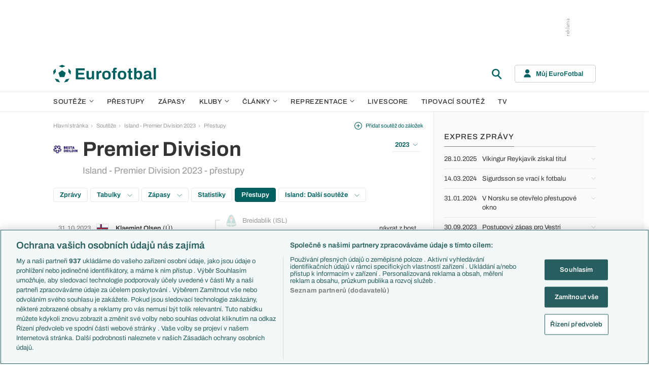

--- FILE ---
content_type: text/html; charset=UTF-8
request_url: https://www.eurofotbal.cz/souteze/island/premier-division/2023/prestupy/
body_size: 25522
content:
<!DOCTYPE html>
<html lang="cs" xmlns:og="http://ogp.me/ns#" xmlns:fb="https://www.facebook.com/2008/fbml">
	<head>
		<meta charset="utf-8" />
		<meta content="ie=edge" http-equiv="x-ua-compatible" />
		<meta content="width=device-width, initial-scale=1, shrink-to-fit=no" name="viewport" />
		<meta content="#da532c" name="msapplication-TileColor" />
		<meta content="#ffffff" name="theme-color" />
		<title>Přestupy v soutěži Island - Premier Division</title>
				<meta name="description" content="Přestupy v soutěži Island - Premier Division. Aktuální přestupy, hostování a ukončení smluv v soutěži Island - Premier Division.">
<!-- OneTrust Cookies Consent Notice start for eurofotbal.cz -->
<script src="https://cdn.cookielaw.org/scripttemplates/otSDKStub.js"  type="text/javascript" charset="UTF-8" data-domain-script="cfefe7a7-9a52-4929-88f9-721d7c585024" ></script>
<script type="text/javascript">
function OptanonWrapper() { }
</script>
<!-- OneTrust Cookies Consent Notice end for eurofotbal.cz -->

<!-- Google Tag Manager -->
<script>(function(w,d,s,l,i){w[l]=w[l]||[];w[l].push({'gtm.start':
new Date().getTime(),event:'gtm.js'});var f=d.getElementsByTagName(s)[0],
j=d.createElement(s),dl=l!='dataLayer'?'&l='+l:'';j.async=true;j.src=
'//www.googletagmanager.com/gtm.js?id='+i+dl;f.parentNode.insertBefore(j,f);
})(window,document,'script','dataLayer','GTM-M94G39');</script>
<!-- End Google Tag Manager -->		
	    			<meta name="verify-v1" content="LMiHVgr9Hk5cQoaXlt2KDTx64extEBNUcXc8Srrv0zQ=" />
		<meta name="google-site-verification" content="TnvYMJrinpWi-YIKQ7jiHVxT85WtEcAaIpAJWtnImY8" />
		<link href="/res/img/favicon/apple-touch-icon.png" rel="apple-touch-icon" sizes="180x180" />
		<link href="/res/img/favicon/favicon-32x32.png" rel="icon" sizes="32x32" type="image/png" />
		<link href="/res/img/favicon/favicon-16x16.png" rel="icon" sizes="16x16" type="image/png" />
		<link href="/res/img/favicon/favicon.ico" rel="icon" type="image/x-icon" />
		<link as="font" crossorigin="anonymous" href="/res/fonts/Archivo-Regular.woff2" rel="preload" type="font/woff2" />
		<link as="font" crossorigin="anonymous" href="/res/fonts/Archivo-Medium.woff2" rel="preload" type="font/woff2" />
		<link as="font" crossorigin="anonymous" href="/res/fonts/Archivo-SemiBold.woff2" rel="preload" type="font/woff2" />
		<link as="font" crossorigin="anonymous" href="/res/fonts/Archivo-Bold.woff2" rel="preload" type="font/woff2" />

				
		<script defer src="https://ssp.seznam.cz/static/js/ssp.js" id="ssp-script"></script>
		
		<link href="/res/css/application.min.css?serial=NEW_2601201156" rel="stylesheet" />
		<link href="/res/css/extra.css?serial=NEW_2601201156" rel="stylesheet" />
		<link href="/res/css/advert.css?serial=NEW_2601201156" rel="stylesheet" />
		<script src="/res/js/application.js?serial=NEW_2601201156"></script>
		<script src="/res/js/functions.js?serial=NEW_2601201156"></script>
		
				
	</head>
	
	<body>
				<!-- Google Tag Manager -->
		<noscript><iframe src="//www.googletagmanager.com/ns.html?id=GTM-M94G39" height="0" width="0" style="display:none;visibility:hidden"></iframe></noscript>
		<!-- End Google Tag Manager -->		
				
				<!-- (C)2000-2023 Gemius SA - gemiusPrism  / eurofotbal1.cz/Default section -->
		<script type="text/javascript">
		<!--//--><![CDATA[//><!--
		var pp_gemius_identifier = 'bQblbY7QrT0Gd__HdifFZabjrjyI7GbjvNaWIbZRYMz.e7';
		// lines below shouldn't be edited
		function gemius_pending(i) { window[i] = window[i] || function() {var x = window[i+'_pdata'] = window[i+'_pdata'] || []; x[x.length]=arguments;};};
		gemius_pending('gemius_hit'); gemius_pending('gemius_event'); gemius_pending('gemius_init'); gemius_pending('pp_gemius_hit'); gemius_pending('pp_gemius_event'); gemius_pending('pp_gemius_init');
		(function(d,t) {try {var gt=d.createElement(t),s=d.getElementsByTagName(t)[0],l='http'+((location.protocol=='https:')?'s':''); gt.setAttribute('async','async');
		gt.setAttribute('defer','defer'); gt.src=l+'://spir.hit.gemius.pl/xgemius.js'; s.parentNode.insertBefore(gt,s);} catch (e) {}})(document,'script');
		//--><!]]>
		</script>  		
		
					<div class="e-ads-banner--top-ads d-none d-lg-block">
				<div class="revive-ads e-ads-banner">
<div class="adsenvelope adstextvpad banx-d_top" id="lsadvert-zid-5993" style="width:970px;"><div style="height:90px"><div class="adscontent" id="lsadvert-d_top"><iframe id="lsadvert-zid-5993-iframe" name="banx-d_top" frameborder="0" scrolling="no" style="allowTransparency: true; visibility: hidden; width:970px; height:90px"></iframe></div><div class="adsgraphvert"><div class="adsgvert atv-CS"></div></div></div></div><div class="adsclear"></div>
</div>
<div class="szn-ads" id="szn-zone-306331"></div>

			</div>
			<div class="e-ads-banner__branding-spacer d-none d-lg-block"></div>

	<div class="e-layout__body e-layout__body--full-width">
		
	<!-- Start of Eurofotbal::Ui::HeaderCell (block e-u-header) -->
	<input class="e-ui-header__menu-input" hidden="" id="e-ui-header__menu-input" type="checkbox" />
	<header class="e-ui-header">
		<div class="container-fluid">
			<div class="e-ui-header__top">
				<a class="e-ui-header__logo" href="/"><img alt="EuroFotbal" class="e-ui-header__logo-img e-ui-header__logo-img--green" height="35" src="/res/img/eurofotbal-logo.svg" width="203" /><img alt="EuroFotbal" class="e-ui-header__logo-img e-ui-header__logo-img--white" height="20" src="/res/img/eurofotbal-logo-white.svg" width="116" /></a>
				<div class="e-ui-header__search-wrap">
					<!-- Start of Eurofotbal::Ui::Header::SearchCell (block e-u-h-search) -->
					<form action="/vyhledavani/" class="e-ui-header-search" role="search" onsubmit="return searchCheck();">
						<div class="e-ui-header-search__group">
							<input class="e-ui-header-search__input form-control" name="text" placeholder="Hledaný text" type="text" />
							<button class="e-ui-header-search__submit" type="submit">
								<!-- Start of Livesport::Ui::IconCell (block l-u-icon) -->
								<svg class="l-ui-icon l-ui-icon--search" style="width: 24px; height: 24px" viewBox="0 0 24 24"><use xlink:href="/res/img/svg_sprite.svg#search"></use></svg>
								<!-- End of Livesport::Ui::IconCell -->
							</button>
						</div>
						<button class="e-ui-header-search__toggle" type="button">
							<!-- Start of Livesport::Ui::IconCell (block l-u-icon) -->
							<svg class="l-ui-icon l-ui-icon--search" style="width: 24px; height: 24px" viewBox="0 0 24 24"><use xlink:href="/res/img/svg_sprite.svg#search"></use></svg>
							<!-- End of Livesport::Ui::IconCell -->
						</button>
					</form>
					<!-- End of Eurofotbal::Ui::Header::SearchCell -->
				</div>
				<label class="e-ui-header__menu-toggle" for="e-ui-header__menu-input">
					<!-- Start of Livesport::Ui::IconCell (block l-u-icon) -->
					<svg class="l-ui-icon l-ui-icon--hamburger e-ui-header__menu-toggle-hamburger" style="width: 24px; height: 24px" viewBox="0 0 24 24"><use xlink:href="/res/img/svg_sprite.svg#hamburger"></use></svg>
					<!-- End of Livesport::Ui::IconCell -->
					<!-- Start of Livesport::Ui::IconCell (block l-u-icon) -->
					<svg class="l-ui-icon l-ui-icon--close e-ui-header__menu-toggle-close" style="width: 24px; height: 24px" viewBox="0 0 24 24"><use xlink:href="/res/img/svg_sprite.svg#close"></use></svg>
					<!-- End of Livesport::Ui::IconCell -->
				</label>
								<div class="e-ui-header__user-menu-wrap">
					<!-- Start of Eurofotbal::Ui::Header::UserMenuCell (block e-u-h-user-menu) -->
					<div class="e-ui-header-user-menu e-ui-header-user-menu--toggler" role="navigation">
						<input class="e-ui-header-user-menu__input" hidden="" id="e-ui-header-user-menu__input" type="checkbox" />
						<label class="e-ui-header-user-menu__btn" for="e-ui-header-user-menu__input">
							<!-- Start of Livesport::Ui::IconCell (block l-u-icon) -->
							<svg class="l-ui-icon l-ui-icon--user e-ui-header-user-menu__btn-ico" style="width: 14px; height: 16px" viewBox="0 0 14 16"><use xlink:href="/res/img/svg_sprite.svg#user"></use></svg>
							<!-- End of Livesport::Ui::IconCell -->
							<span class="e-ui-header-user-menu__btn-label">Můj EuroFotbal</span>
							<!-- Start of Livesport::Ui::IconCell (block l-u-icon) -->
							<svg class="l-ui-icon l-ui-icon--chevron_down e-ui-header-user-menu__btn-chevron" style="width: auto; height: 8px" viewBox="0 0 9 6"><use xlink:href="/res/img/svg_sprite.svg#chevron_down"></use></svg>
							<!-- End of Livesport::Ui::IconCell -->
						</label>
						<div class="e-ui-header-user-menu__dropdown">
							<div class="e-ui-header-user-menu__dropdown-aside e-ui-header-user-menu__dropdown-aside--login mb-20 mb-lg-0">
								<form action="/muj/prihlaseni/" method="post" onsubmit="return addLSID(this);">
									<input type="hidden" name="return" value="L3NvdXRlemUvaXNsYW5kL3ByZW1pZXItZGl2aXNpb24vMjAyMy9wcmVzdHVweS8=">
									<div class="e-ui-form__row">
										<!-- Start of Eurofotbal::Ui::FormCell (block e-u-form) -->
										<div class="e-ui-form__group e-js-ui-form__group">
											<label class="e-ui-form__label form-label" for="usernameInput1">Login</label>
											<!-- Start of Eurofotbal::Ui::Form::InputCell (block e-u-f-input) -->
											<input aria-describedby="" class="e-ui-form-input form-control e-ui-form-input--border-black" id="usernameInput1" name="usernameInput1" placeholder="Váš login" type="text" value="" tabindex="1" />
											<!-- End of Eurofotbal::Ui::Form::InputCell -->
										</div>
										<!-- End of Eurofotbal::Ui::FormCell -->
									</div>
									<div class="e-ui-form__row">
										<!-- Start of Eurofotbal::Ui::FormCell (block e-u-form) -->
										<div class="e-ui-form__group e-js-ui-form__group">
											<label class="e-ui-form__label form-label" for="passwordInput1">Heslo</label>
											<button class="e-js-ui-form__password-toggle-btn e-ui-form__password-toggle-btn" type="button">
												<!-- Start of Livesport::Ui::IconCell (block l-u-icon) -->
												<svg class="l-ui-icon l-ui-icon--visibility_on e-js-ui-form__password-toggle-btn-icon--show" style="width: 16px; height: 11px" viewBox="0 0 16 11"><use xlink:href="/res/img/svg_sprite.svg#visibility_on"></use></svg>
												<!-- End of Livesport::Ui::IconCell -->
												<!-- Start of Livesport::Ui::IconCell (block l-u-icon) -->
												<svg class="l-ui-icon l-ui-icon--visibility_off e-js-ui-form__password-toggle-btn-icon--hide d-none" style="width: 16px; height: 14px" viewBox="0 0 16 14"><use xlink:href="/res/img/svg_sprite.svg#visibility_off"></use></svg>
												<!-- End of Livesport::Ui::IconCell -->
											</button>
											<!-- Start of Eurofotbal::Ui::Form::InputCell (block e-u-f-input) -->
											<input aria-describedby="" class="e-ui-form-input form-control e-ui-form-input--border-black" id="passwordInput1" name="passwordInput1" placeholder="Vaše heslo" type="password" value="" tabindex="2" />
											<!-- End of Eurofotbal::Ui::Form::InputCell -->
										</div>
										<!-- End of Eurofotbal::Ui::FormCell -->
									</div>
									<div class="e-ui-form__row">
										<div class="e-ui-form__group">
											<div class="e-ui-form__controls e-ui-form__controls--centered">
												<button class="btn btn-primary w-100" type="submit" tabindex="3">Přihlásit se </button>
												<a class="e-ui-form__header-forgot-link" href="/muj/reseni-problemu/" tabindex="4">Zapomněl jsem heslo </a>
											</div>
										</div>
									</div>
								</form>
							</div>
							<div class="e-ui-header-user-menu__dropdown-main">
								<ul class="e-ui-header-user-menu__dropdown-links">
									<li class="e-ui-header-user-menu__dropdown-li">
										<a class="e-ui-header-user-menu__dropdown-link" href="/muj/info/"><span class="e-ui-header-user-menu__dropdown-link-label">Co je Můj EuroFotbal?</span></a>
									</li>
									<li class="e-ui-header-user-menu__dropdown-li">
										<a class="e-ui-header-user-menu__dropdown-link" href="/muj/registrace/"><span class="e-ui-header-user-menu__dropdown-link-label">Registrace</span></a>
									</li>
									<li class="e-ui-header-user-menu__dropdown-li">
										<a class="e-ui-header-user-menu__dropdown-link" href="/muj/reseni-problemu/"><span class="e-ui-header-user-menu__dropdown-link-label">Řešení problémů</span></a>
									</li>
									<li class="e-ui-header-user-menu__dropdown-li">
										<a class="e-ui-header-user-menu__dropdown-link" href="/muj/aktivace/"><span class="e-ui-header-user-menu__dropdown-link-label">Aktivace účtu</span></a>
									</li>
								</ul>
							</div>
						</div>
					</div>
					<!-- End of Eurofotbal::Ui::Header::UserMenuCell -->
				</div>
							</div>
		</div>
	</header>
	<!-- End of Eurofotbal::Ui::HeaderCell -->
	
	<!-- Start of Eurofotbal::Ui::Header::MenuCell (block e-u-h-menu) -->
	<nav class="e-ui-header-menu">
		<div class="container-fluid e-ui-header-menu__container">
			<ul class="e-ui-header-menu__ul">
				<!--Use active BEM modifier for active link-->
				<li class="e-ui-header-menu__li e-ui-header-menu__li--with-children">
					<a class="e-ui-header-menu__a" href="/souteze/domaci/">
						Soutěže
						<span class="e-ui-header-menu__chevron-wrap">
							<!-- Start of Livesport::Ui::IconCell (block l-u-icon) -->
							<svg class="l-ui-icon l-ui-icon--chevron_down e-ui-header-menu__chevron" style="width: 9px; height: 6px" viewBox="0 0 9 6"><use xlink:href="/res/img/svg_sprite.svg#chevron_down"></use></svg>
							<!-- End of Livesport::Ui::IconCell -->
						</span>
					</a>
					<div class="e-ui-header-menu__submenu">
						<div class="container-fluid e-ui-header-menu__submenu-container">
							<div class="e-ui-header-menu__submenu-inner">
								<ul class="e-ui-header-menu__ul">
								<li class="e-ui-header-menu__li"><a class="e-ui-header-menu__a" href="/premier-league/">Premier League</a></li>
<li class="e-ui-header-menu__li"><a class="e-ui-header-menu__a" href="/laliga/">LaLiga</a></li>
<li class="e-ui-header-menu__li"><a class="e-ui-header-menu__a" href="/serie-a/">Serie A</a></li>
<li class="e-ui-header-menu__li"><a class="e-ui-header-menu__a" href="/bundesliga/">1. Bundesliga</a></li>
<li class="e-ui-header-menu__li"><a class="e-ui-header-menu__a" href="/ligue-1/">Ligue 1</a></li>
<li class="e-ui-header-menu__li"><a class="e-ui-header-menu__a" href="/chance-liga/">Chance Liga</a></li>
<li class="e-ui-header-menu__li"><a class="e-ui-header-menu__a" href="/nike-liga/">Niké liga</a></li>
<li class="e-ui-header-menu__li"><a class="e-ui-header-menu__a" href="/liga-portugal/">Liga Portugal</a></li>
<li class="e-ui-header-menu__li"><a class="e-ui-header-menu__a" href="/eredivisie/">Eredivisie</a></li>
<li class="e-ui-header-menu__li"><a class="e-ui-header-menu__a" href="/liga-mistru/">Liga mistrů</a></li>
<li class="e-ui-header-menu__li"><a class="e-ui-header-menu__a" href="/evropska-liga/">Evropská liga</a></li>
<li class="e-ui-header-menu__li"><a class="e-ui-header-menu__a" href="/konferencni-liga/">Konferenční liga</a></li>
<li class="e-ui-header-menu__li"><a class="e-ui-header-menu__a" href="/mistrovstvi-sveta-kvalifikace-2026/">MS - kvalifikace</a></li>
<li class="e-ui-header-menu__li"><a class="e-ui-header-menu__a" href="/liga-narodu-2024-2025/">Liga národů</a></li>
								</ul>
								<div class="e-ui-header-menu__submenu-more">
									<a class="btn btn-secondary-on-dark e-ui-header-menu__submenu-more-btn" href="/souteze/domaci/"><span class="e-ui-header-menu__submenu-more-btn-span">Další soutěže</span></a>
								</div>
							</div>
						</div>
					</div>
				</li>
				<li class="e-ui-header-menu__li e-ui-header-menu__li--standalone">
					<a class="e-ui-header-menu__a" href="/prestupy/">Přestupy</a>
				</li>
				<li class="e-ui-header-menu__li e-ui-header-menu__li--standalone">
					<a class="e-ui-header-menu__a" href="/zapasy/">Zápasy</a>
				</li>
				<li class="e-ui-header-menu__li e-ui-header-menu__li--with-children">
					<a class="e-ui-header-menu__a" href="/kluby/">
						Kluby
						<span class="e-ui-header-menu__chevron-wrap">
							<!-- Start of Livesport::Ui::IconCell (block l-u-icon) -->
							<svg class="l-ui-icon l-ui-icon--chevron_down e-ui-header-menu__chevron" style="width: 9px; height: 6px" viewBox="0 0 9 6"><use xlink:href="/res/img/svg_sprite.svg#chevron_down"></use></svg>
							<!-- End of Livesport::Ui::IconCell -->
						</span>
					</a>
					<div class="e-ui-header-menu__submenu">
						<div class="container-fluid e-ui-header-menu__submenu-container">
							<div class="e-ui-header-menu__submenu-inner">
								<ul class="e-ui-header-menu__ul">
								<li class="e-ui-header-menu__li"><a class="e-ui-header-menu__a" href="/kluby/anglie/arsenal-fc/">Arsenal FC</a></li>
<li class="e-ui-header-menu__li"><a class="e-ui-header-menu__a" href="/kluby/anglie/chelsea-fc/">Chelsea FC</a></li>
<li class="e-ui-header-menu__li"><a class="e-ui-header-menu__a" href="/kluby/anglie/manchester-united/">Manchester United</a></li>
<li class="e-ui-header-menu__li"><a class="e-ui-header-menu__a" href="/kluby/italie/ac-milan/">AC Milán</a></li>
<li class="e-ui-header-menu__li"><a class="e-ui-header-menu__a" href="/kluby/italie/juventus-fc/">Juventus FC</a></li>
<li class="e-ui-header-menu__li"><a class="e-ui-header-menu__a" href="/kluby/nemecko/bayern-mnichov/">Bayern Mnichov</a></li>
<li class="e-ui-header-menu__li"><a class="e-ui-header-menu__a" href="/kluby/spanelsko/fc-barcelona/">FC Barcelona</a></li>
<li class="e-ui-header-menu__li"><a class="e-ui-header-menu__a" href="/kluby/spanelsko/real-madrid/">Real Madrid</a></li>
								</ul>
								<div class="e-ui-header-menu__submenu-more">
									<a class="btn btn-secondary-on-dark e-ui-header-menu__submenu-more-btn" href="/kluby/"><span class="e-ui-header-menu__submenu-more-btn-span">Další kluby</span></a>
								</div>
							</div>
						</div>
					</div>
				</li>
				<li class="e-ui-header-menu__li e-ui-header-menu__li--with-children">
					<span class="e-ui-header-menu__a">
						Články
						<span class="e-ui-header-menu__chevron-wrap">
							<!-- Start of Livesport::Ui::IconCell (block l-u-icon) -->
							<svg class="l-ui-icon l-ui-icon--chevron_down e-ui-header-menu__chevron" style="width: 9px; height: 6px" viewBox="0 0 9 6"><use xlink:href="/res/img/svg_sprite.svg#chevron_down"></use></svg>
							<!-- End of Livesport::Ui::IconCell -->
						</span>
					</span>
					<div class="e-ui-header-menu__submenu">
						<div class="container-fluid e-ui-header-menu__submenu-container">
							<div class="e-ui-header-menu__submenu-inner">
								<ul class="e-ui-header-menu__ul">
								<li class="e-ui-header-menu__li"><a class="e-ui-header-menu__a" href="/clanky/aktuality/">Aktuality</a></li>
<li class="e-ui-header-menu__li"><a class="e-ui-header-menu__a" href="/clanky/previews/">Previews</a></li>
<li class="e-ui-header-menu__li"><a class="e-ui-header-menu__a" href="/clanky/komentare-a-souhrny/">Komentáře a souhrny</a></li>
<li class="e-ui-header-menu__li"><a class="e-ui-header-menu__a" href="/clanky/nazory-a-komentare/">Názory a komentáře</a></li>
<li class="e-ui-header-menu__li"><a class="e-ui-header-menu__a" href="/clanky/fejetony/">Fejetony</a></li>
<li class="e-ui-header-menu__li"><a class="e-ui-header-menu__a" href="/clanky/zivotopisy/">Životopisy</a></li>
<li class="e-ui-header-menu__li"><a class="e-ui-header-menu__a" href="/clanky/profily-historie/">Profily, historie</a></li>
<li class="e-ui-header-menu__li"><a class="e-ui-header-menu__a" href="/clanky/rozhovory/">Rozhovory</a></li>
<li class="e-ui-header-menu__li"><a class="e-ui-header-menu__a" href="/clanky/tipy-a-analyzy/">Tipy a analýzy</a></li>
								</ul>
							</div>
							<div class="e-ui-header-menu__submenu-inner">
								<ul class="e-ui-header-menu__ul">
								<li class="e-ui-header-menu__li"><a class="e-ui-header-menu__a" href="/tema/predstaveni-tymu-euro-2024/">Představení týmů Eura</a></li>
<li class="e-ui-header-menu__li"><a class="e-ui-header-menu__a" href="/tema/predstaveni-mest-euro-2024/">Představení měst Eura</a></li>
<li class="e-ui-header-menu__li"><a class="e-ui-header-menu__a" href="/tema/premier-league-v-kostce/">PL v kostce</a></li>
<li class="e-ui-header-menu__li"><a class="e-ui-header-menu__a" href="/tema/fantasy-premier-league/">Fantasy PL</a></li>
<li class="e-ui-header-menu__li"><a class="e-ui-header-menu__a" href="/tema/udalosti-fl/">Události FL</a></li>
<li class="e-ui-header-menu__li"><a class="e-ui-header-menu__a" href="/tema/ozveny-z-bundesligy/">Ozvěny BL</a></li>
<li class="e-ui-header-menu__li"><a class="e-ui-header-menu__a" href="/tema/evropske-koeficienty/">Evropské koeficienty</a></li>
<li class="e-ui-header-menu__li"><a class="e-ui-header-menu__a" href="/tema/prestupy/">Přestupy</a></li>
<li class="e-ui-header-menu__li"><a class="e-ui-header-menu__a" href="/tema/spekulace/">Přestupové spekulace</a></li>
<li class="e-ui-header-menu__li"><a class="e-ui-header-menu__a" href="/tema/zraneni/">Zranění</a></li>
								</ul>
								<div class="e-ui-header-menu__submenu-more">
									<a class="btn btn-secondary-on-dark e-ui-header-menu__submenu-more-btn" href="/prehled-temat/"><span class="e-ui-header-menu__submenu-more-btn-span">Další témata</span></a>
								</div>
							</div>
						</div>
					</div>
				</li>
				<li class="e-ui-header-menu__li e-ui-header-menu__li--with-children">
					<a class="e-ui-header-menu__a" href="/reprezentace/">
						Reprezentace
						<span class="e-ui-header-menu__chevron-wrap">
							<!-- Start of Livesport::Ui::IconCell (block l-u-icon) -->
							<svg class="l-ui-icon l-ui-icon--chevron_down e-ui-header-menu__chevron" style="width: 9px; height: 6px" viewBox="0 0 9 6"><use xlink:href="/res/img/svg_sprite.svg#chevron_down"></use></svg>
							<!-- End of Livesport::Ui::IconCell -->
						</span>
					</a>
					<div class="e-ui-header-menu__submenu">
						<div class="container-fluid e-ui-header-menu__submenu-container">
							<div class="e-ui-header-menu__submenu-inner">
								<ul class="e-ui-header-menu__ul">
									<li class="e-ui-header-menu__li"><a class="e-ui-header-menu__a" href="/reprezentace/cesko/">Česko</a></li>
									<li class="e-ui-header-menu__li"><a class="e-ui-header-menu__a" href="/reprezentace/slovensko/">Slovensko</a></li>
									<li class="e-ui-header-menu__li"><a class="e-ui-header-menu__a" href="/reprezentace/anglie/">Anglie</a></li>
									<li class="e-ui-header-menu__li"><a class="e-ui-header-menu__a" href="/reprezentace/francie/">Francie</a></li>
									<li class="e-ui-header-menu__li"><a class="e-ui-header-menu__a" href="/reprezentace/italie/">Itálie</a></li>
									<li class="e-ui-header-menu__li"><a class="e-ui-header-menu__a" href="/reprezentace/nemecko/">Německo</a></li>
									<li class="e-ui-header-menu__li"><a class="e-ui-header-menu__a" href="/reprezentace/spanelsko/">Španělsko</a></li>
									<li class="e-ui-header-menu__li"><a class="e-ui-header-menu__a" href="/reprezentace/argentina/">Argentina</a></li>
									<li class="e-ui-header-menu__li"><a class="e-ui-header-menu__a" href="/reprezentace/brazilie/">Brazílie</a></li>
								</ul>
								<div class="e-ui-header-menu__submenu-more">
									<a class="btn btn-secondary-on-dark e-ui-header-menu__submenu-more-btn" href="/reprezentace/"><span class="e-ui-header-menu__submenu-more-btn-span">Další týmy</span></a>
								</div>
							</div>
						</div>
					</div>
				</li>
				<li class="e-ui-header-menu__li e-ui-header-menu__li--standalone">
					<a class="e-ui-header-menu__a" href="/livescore/">Livescore</a>
				</li>
				<li class="e-ui-header-menu__li e-ui-header-menu__li--standalone js-szn-hide">
					<a class="e-ui-header-menu__a" href="/liga-mistru/2025-2026/soutez/">Tipovací soutěž</a>
				</li>
				<li class="e-ui-header-menu__li e-ui-header-menu__li--standalone">
					<a class="e-ui-header-menu__a" href="/tv/">TV</a>
				</li>
				<li class="e-ui-header-menu__li e-ui-header-menu__li--more" hidden="">
					<span class="e-ui-header-menu__a">
						Další
						<span class="e-ui-header-menu__chevron-wrap">
							<!-- Start of Livesport::Ui::IconCell (block l-u-icon) -->
							<svg class="l-ui-icon l-ui-icon--chevron_down e-ui-header-menu__chevron" style="width: 9px; height: 6px" viewBox="0 0 9 6"><use xlink:href="/res/img/svg_sprite.svg#chevron_down"></use></svg>
							<!-- End of Livesport::Ui::IconCell -->
						</span>
					</span>
					<div class="e-ui-header-menu__submenu">
						<div class="container-fluid e-ui-header-menu__submenu-container">
							<div class="e-ui-header-menu__submenu-inner">
								<ul class="e-ui-header-menu__ul"></ul>
							</div>
						</div>
					</div>
				</li>
			</ul>
		</div>
	</nav>
	<!-- End of Eurofotbal::Ui::Header::MenuCell -->
    
	<div class="e-layout">
    
		<!-- Start of Eurofotbal::Leagues::LayoutCell (block e-l-layout) -->
<div class="e-layout__wrap e-leagues-layout">
	<div class="container-fluid e-layout__container">
		<main class="e-layout__main">
			<!-- Start of Eurofotbal::Ui::BreadcrumbsCell (block e-u-breadcrumbs) -->
<ul class="e-ui-breadcrumbs small">
	<li class="e-ui-breadcrumbs__li">
		<a class="e-ui-breadcrumbs__a" href="/">Hlavní stránka</a>
	</li>
	<li class="e-ui-breadcrumbs__li">
		<!-- Start of Livesport::Ui::IconCell (block l-u-icon) --><svg class="l-ui-icon l-ui-icon--mini_chevron_right e-ui-breadcrumbs__chevron" style="width: 4px; height: 6px" viewBox="0 0 4 6"><use xlink:href="/res/img/svg_sprite.svg#mini_chevron_right"></use></svg><!-- End of Livesport::Ui::IconCell -->
		<a class="e-ui-breadcrumbs__a" href="/souteze/domaci/">Soutěže</a>
	</li>
	<li class="e-ui-breadcrumbs__li">
		<!-- Start of Livesport::Ui::IconCell (block l-u-icon) --><svg class="l-ui-icon l-ui-icon--mini_chevron_right e-ui-breadcrumbs__chevron" style="width: 4px; height: 6px" viewBox="0 0 4 6"><use xlink:href="/res/img/svg_sprite.svg#mini_chevron_right"></use></svg><!-- End of Livesport::Ui::IconCell -->
		<a class="e-ui-breadcrumbs__a" href="/souteze/island/premier-division/2023/">Island - Premier Division 2023</a>
	</li>
	<li class="e-ui-breadcrumbs__li">
		<!-- Start of Livesport::Ui::IconCell (block l-u-icon) --><svg class="l-ui-icon l-ui-icon--mini_chevron_right e-ui-breadcrumbs__chevron" style="width: 4px; height: 6px" viewBox="0 0 4 6"><use xlink:href="/res/img/svg_sprite.svg#mini_chevron_right"></use></svg><!-- End of Livesport::Ui::IconCell -->
		<a class="e-ui-breadcrumbs__a" href="/souteze/island/premier-division/2023/prestupy/">Přestupy</a>
	</li>
</ul>
<!-- End of Eurofotbal::Ui::BreadcrumbsCell -->
					<!-- Start of Eurofotbal::Leagues::Layout::HeaderCell (block e-l-l-header) -->
		<!-- Start of Eurofotbal::Ui::MasterHeaderCell (block e-u-master-header) -->
		<div class="e-ui-master-header">
						<div class="e-ui-master-header__title">
										<!-- Start of Livesport::Ui::ImageCell (block l-u-image) -->
		<div class="l-ui-image l-ui-image--loading e-leagues-layout-header__image" style="width: 48px; height: 48px"">
			<picture class="l-ui-image__picture">
				<img alt="" class="l-ui-image__img" data-src="/res/img/competition-logo/WGZzJfB7-xEUZFece.png" data-srcset="/res/img/competition-logo/WGZzJfB7-xEUZFece.png 1x, /res/img/competition-logo/WGZzJfB7-xEUZFece.png 2x" />
			</picture>
			<span class="l-ui-image__spacer" style="padding-top: 100.0%"></span>
		</div>
		<!-- End of Livesport::Ui::ImageCell -->
						<div class="e-ui-master-header__title-right e-ui-master-header__title-right">
					<!-- Start of Eurofotbal::Ui::MasterTitleCell (block e-u-master-title) -->
					<h1 class="e-ui-master-title">
						<span class="e-ui-master-title__main">Premier Division</span>
						<span class="e-ui-master-title__sub">Island - Premier Division 2023 - přestupy</span>
					</h1>
					<!-- End of Eurofotbal::Ui::MasterTitleCell -->
				</div>
			</div>
						
			<div class="e-ui-master-header__utilities">
						<a class="e-ui-master-header__favorite-link e-with-icon small js-bookmark-link" href="javascript:void(0);" onclick="bookmarkToggle('competition', 42, 0)";>
			<!-- Start of Livesport::Ui::IconCell (block l-u-icon) -->
			<svg class="l-ui-icon l-ui-icon--plus_circle" style="width: 15px; height: 15px" viewBox="0 0 14 14"><use xlink:href="/res/img/svg_sprite.svg#plus_circle"></use></svg>
			<!-- End of Livesport::Ui::IconCell -->
			<span>Přidat soutěž do záložek</span>
		</a>
						<div class="e-ui-master-header__dropdown">
					<!-- Start of Eurofotbal::Ui::DropdownCell (block e-u-dropdown) -->
					<div class="e-ui-dropdown dropdown-toggle-wrapper">
						<button aria-expanded="false" class="dropdown-toggle dropdown-toggle--primary btn e-with-icon e-with-icon--reversed" data-bs-offset="[0, 0]" data-bs-toggle="dropdown" type="button">
							2023							<!-- Start of Livesport::Ui::IconCell (block l-u-icon) -->
							<svg class="l-ui-icon l-ui-icon--chevron_down_light dropdown-button-icon" style="width: 14px; height: 8px" viewBox="0 0 14 8"><use xlink:href="/res/img/svg_sprite.svg#chevron_down_light"></use></svg>
							<!-- End of Livesport::Ui::IconCell -->
						</button>
						<ul class="dropdown-menu dropdown-menu-override" data-popper-placement="bottom-start">
							<li><a class="dropdown-item" href="/souteze/island/premier-division/2026/">2026</a></li>
<li><a class="dropdown-item" href="/souteze/island/premier-division/2025/tabulky/">2025</a></li>
<li><a class="dropdown-item" href="/souteze/island/premier-division/2024/tabulky/">2024</a></li>
<li><a class="dropdown-item" href="/souteze/island/premier-division/2023/tabulky/">2023</a></li>
<li><a class="dropdown-item" href="/souteze/island/premier-division/2022/tabulky/">2022</a></li>
<li><a class="dropdown-item" href="/souteze/island/premier-division/2021/tabulky/">2021</a></li>
<li><a class="dropdown-item" href="/souteze/island/premier-division/2020/tabulky/">2020</a></li>
<li><a class="dropdown-item" href="/souteze/island/premier-division/2019/tabulky/">2019</a></li>
<li><a class="dropdown-item" href="/souteze/island/premier-division/2018/tabulky/">2018</a></li>
<li><a class="dropdown-item" href="/souteze/island/premier-division/2017/tabulky/">2017</a></li>
<li><a class="dropdown-item" href="/souteze/island/premier-division/2016/tabulky/">2016</a></li>
<li><a class="dropdown-item" href="/souteze/island/premier-division/2015/tabulky/">2015</a></li>
<li><a class="dropdown-item" href="/souteze/island/premier-division/2014/tabulky/">2014</a></li>
<li><a class="dropdown-item" href="/souteze/island/premier-division/2013/tabulky/">2013</a></li>
<li><a class="dropdown-item" href="/souteze/island/premier-division/2012/tabulky/">2012</a></li>
<li><a class="dropdown-item" href="/souteze/island/premier-division/2011/tabulky/">2011</a></li>
<li><a class="dropdown-item" href="/souteze/island/premier-division/2010/tabulky/">2010</a></li>
<li><a class="dropdown-item" href="/souteze/island/premier-division/2009/tabulky/">2009</a></li>
<li><a class="dropdown-item" href="/souteze/island/premier-division/2008/tabulky/">2008</a></li>
<li><a class="dropdown-item" href="/souteze/island/premier-division/2007/tabulky/">2007</a></li>
<li><a class="dropdown-item" href="/souteze/island/premier-division/2006/tabulky/">2006</a></li>
<li><a class="dropdown-item" href="/souteze/island/premier-division/2005/tabulky/">2005</a></li>
<li><a class="dropdown-item" href="/souteze/island/premier-division/2004/tabulky/">2004</a></li>
<li><a class="dropdown-item" href="/souteze/island/premier-division/2003/tabulky/">2003</a></li>
						</ul>
					</div>
					<!-- End of Eurofotbal::Ui::DropdownCell -->
				</div>
			</div>
		</div>
		<!-- End of Eurofotbal::Ui::MasterHeaderCell -->
		<!-- End of Eurofotbal::Leagues::Layout::HeaderCell -->
		
		<!-- Start of Eurofotbal::Ui::PillsCell (block e-u-pills) -->
		<div class="e-ui-pills">
			<ul class="e-ui-pills__list">
			<li class="e-ui-pills__item"><a class="e-ui-pills__link" href="/souteze/island/premier-division/">Zprávy</a></li>

		<li class="e-ui-pills__item dropdown-toggle-wrapper">
			<div class="dropdown">
				<button aria-expanded="false" class="e-ui-pills__link dropdown-toggle dropdown-toggle--secondary e-with-icon e-with-icon--reversed" data-bs-offset="[0, 0]" data-bs-toggle="dropdown" type="button">
					Tabulky
					<!-- Start of Livesport::Ui::IconCell (block l-u-icon) -->
					<svg class="l-ui-icon l-ui-icon--chevron_down_light dropdown-button-icon" style="width: 14px; height: 8px" viewBox="0 0 14 8"><use xlink:href="/res/img/svg_sprite.svg#chevron_down_light"></use></svg>
					<!-- End of Livesport::Ui::IconCell -->
				</button>
				<ul class="dropdown-menu dropdown-menu-override dropdown-menu--secondary" data-popper-placement="bottom-start">
					<li class="dropdown-menu-override__search-result-item"><a class="dropdown-item" href="/souteze/island/premier-division/2023/tabulky/">všechny tabulky</a></li>
<li class="dropdown-menu-override__search-result-item"><a class="dropdown-item" href="/souteze/island/premier-division/2023/tabulky/zakladni-cast/">základní část</a></li>
<li class="dropdown-menu-override__search-result-item"><a class="dropdown-item" href="/souteze/island/premier-division/2023/tabulky/o-titul/">o titul</a></li>
<li class="dropdown-menu-override__search-result-item"><a class="dropdown-item" href="/souteze/island/premier-division/2023/tabulky/o-udrzeni/">o udržení</a></li>
				</ul>
			</div>
		</li>
			<li class="e-ui-pills__item dropdown-toggle-wrapper">
		<div class="dropdown">
			<button aria-expanded="false" class="e-ui-pills__link dropdown-toggle dropdown-toggle--secondary e-with-icon e-with-icon--reversed" data-bs-offset="[0, 0]" data-bs-toggle="dropdown" type="button">
				Zápasy				<!-- Start of Livesport::Ui::IconCell (block l-u-icon) -->
				<svg class="l-ui-icon l-ui-icon--chevron_down_light dropdown-button-icon" style="width: 14px; height: 8px" viewBox="0 0 14 8"><use xlink:href="/res/img/svg_sprite.svg#chevron_down_light"></use></svg>
				<!-- End of Livesport::Ui::IconCell -->
			</button>
			<ul class="dropdown-menu dropdown-menu-override dropdown-menu--secondary" data-popper-placement="bottom-start">
				<li class="dropdown-menu-override__search-result-item"><a class="dropdown-item" href="/souteze/island/premier-division/2023/vysledky-rozlosovani/">celá sezóna</a></li>
<li class="dropdown-menu-override__search-result-item"><a class="dropdown-item" href="/souteze/island/premier-division/2023/vysledky-rozlosovani/zakladni-cast/">základní část</a></li>
<li class="dropdown-menu-override__search-result-item"><a class="dropdown-item" href="/souteze/island/premier-division/2023/vysledky-rozlosovani/o-titul/">o titul</a></li>
<li class="dropdown-menu-override__search-result-item"><a class="dropdown-item" href="/souteze/island/premier-division/2023/vysledky-rozlosovani/o-udrzeni/">o udržení</a></li>
			</ul>
		</div>
	</li>
	<li class="e-ui-pills__item"><a class="e-ui-pills__link" href="/souteze/island/premier-division/2023/statistiky/tabulka-strelcu/">Statistiky</a></li>
<li class="e-ui-pills__item"><a class="e-ui-pills__link e-ui-pills__link--active" href="/souteze/island/premier-division/2023/prestupy/">Přestupy</a></li>
	<li class="e-ui-pills__item dropdown-toggle-wrapper">
		<div class="dropdown">
			<button aria-expanded="false" class="e-ui-pills__link dropdown-toggle dropdown-toggle--secondary e-with-icon e-with-icon--reversed" data-bs-offset="[0, 0]" data-bs-toggle="dropdown" type="button">
				Island: Další soutěže 
				<!-- Start of Livesport::Ui::IconCell (block l-u-icon) -->
				<svg class="l-ui-icon l-ui-icon--chevron_down_light dropdown-button-icon" style="width: 14px; height: 8px" viewBox="0 0 14 8"><use xlink:href="/res/img/svg_sprite.svg#chevron_down_light"></use></svg>
				<!-- End of Livesport::Ui::IconCell -->
			</button>
			<ul class="dropdown-menu dropdown-menu-override dropdown-menu--secondary" data-popper-placement="bottom-start">
			<li class="dropdown-menu-override__search-result-item"><a class="dropdown-item" href="/souteze/island/premier-division/">Premier Division</a></li>
<li class="dropdown-menu-override__search-result-item"><a class="dropdown-item" href="/souteze/island/icelandic-cup/">Icelandic Cup</a></li>
<li class="dropdown-menu-override__search-result-item"><a class="dropdown-item" href="/souteze/island/icelandic-league-cup/">Icelandic League Cup</a></li>
<li class="dropdown-menu-override__search-result-item"><a class="dropdown-item" href="/souteze/island/supercup/">Supercup</a></li>
			</ul>
		</div>
	</li>
				</ul>
			<div class="e-ui-pills__gradient e-ui-pills__gradient--left"></div>
			<div class="e-ui-pills__gradient e-ui-pills__gradient--right"></div>
		</div>
		<!-- End of Eurofotbal::Ui::PillsCell -->
			
		<div class="e-leagues-transfers">
<!-- Start of Eurofotbal::Tables::TableOverviewCell (block e-t-table-overview) -->
<div aria-label="Tabulka všechny přestupy" class="e-tables-table-overview e-tables-table-overview--mb30" role="table">




	
					<div class="e-tables-table-overview__row e-tables-table-overview__row--wrapped" role="row">
					<div class="e-tables-table-overview__cell e-tables-table-overview__cell--75 e-tables-table-overview__cell--pr25 e-tables-table-overview__cell--gray" role="cell">31.10.2023</div>
					<div class="e-tables-table-overview__cell e-tables-table-overview__cell--image" role="cell">		<!-- Start of Livesport::Ui::FlagCell (block l-u-flag) -->
		<div class="l-ui-flag l-ui-flag--fo">
			<!-- Start of Livesport::Ui::ImageCell (block l-u-image) -->
			<div class="l-ui-image l-ui-image--loading" style="max-width: 24px; max-height: 18px">
				<img alt="" class="l-ui-image__img" data-alt="fo" data-src="/res/img/flags/fo.svg" />
				<span class="l-ui-image__spacer" style="padding-top: 75.0%"></span>
			</div>
			<!-- End of Livesport::Ui::ImageCell -->
		</div>
		<!-- End of Livesport::Ui::FlagCell -->
		</div>
					<div class="e-tables-table-overview__cell e-tables-table-overview__cell--175" role="cell">
						<span class="e-tables-table-overview__bg-highlight"><a href="/hraci/klaemint-olsen-44376/">Klaemint Olsen</a> <span class="fw-normal">(Ú)</span></span>
					</div>
					<div class="e-tables-table-overview__cell e-tables-table-overview__cell--result e-tables-table-overview__cell--expand" role="cell">
						<div class="e-tables-table-overview__transfer-teams">
							<a class="e-tables-table-overview__transfer-team e-tables-table-overview__former-team" href="/kluby/island/breidablik-ubk/">			<!-- Start of Livesport::Ui::ImageCell (block l-u-image) -->
			<div class="l-ui-image l-ui-image--loading e-tables-table-overview__transfer-logo" style="width: 24px; height: 24px">
				<picture class="l-ui-image__picture">
					<img alt="" class="l-ui-image__img" data-src="/res/img/team-logo/Q7O0ncS0-UPMdbcD9.png" data-srcset="/res/img/team-logo/Q7O0ncS0-UPMdbcD9.png 1x, /res/img/team-logo/p68YVDoh-UPMdbcD9.png 2x" />
				</picture>
				<span class="l-ui-image__spacer" style="padding-top: 100.0%"></span>
			</div>
			<!-- End of Livesport::Ui::ImageCell -->
			Breidablik (ISL)</a>
<a class="e-tables-table-overview__transfer-team e-tables-table-overview__current-team" href="/kluby/faerske-ostrovy/nsi-runavik/">			<!-- Start of Livesport::Ui::ImageCell (block l-u-image) -->
			<div class="l-ui-image l-ui-image--loading e-tables-table-overview__transfer-logo" style="width: 24px; height: 24px">
				<picture class="l-ui-image__picture">
					<img alt="" class="l-ui-image__img" data-src="/res/img/team-logo/ddr5bgXH-hhkDzDYF.png" data-srcset="/res/img/team-logo/ddr5bgXH-hhkDzDYF.png 1x, /res/img/team-logo/fVfLsAj9-E1j9ygJ9.png 2x" />
				</picture>
				<span class="l-ui-image__spacer" style="padding-top: 100.0%"></span>
			</div>
			<!-- End of Livesport::Ui::ImageCell -->
			Runavík (FRO)</a>
<svg class="l-ui-icon l-ui-icon--transfer_line e-tables-table-overview__transfer-teams-line" style="width: 11px; height: 34px" viewBox="0 0 11 34"><use xlink:href="/res/img/svg_sprite.svg#transfer_line"></use></svg>						</div>
					</div>
					<div class="e-tables-table-overview__cell e-tables-table-overview__cell--expand e-tables-table-overview__cell--right e-tables-table-overview__cell--transfer-info" role="cell">
						návrat z host.					</div>
				</div>
								<div class="e-tables-table-overview__row e-tables-table-overview__row--wrapped" role="row">
					<div class="e-tables-table-overview__cell e-tables-table-overview__cell--75 e-tables-table-overview__cell--pr25 e-tables-table-overview__cell--gray" role="cell">31.08.2023</div>
					<div class="e-tables-table-overview__cell e-tables-table-overview__cell--image" role="cell">		<!-- Start of Livesport::Ui::FlagCell (block l-u-flag) -->
		<div class="l-ui-flag l-ui-flag--is">
			<!-- Start of Livesport::Ui::ImageCell (block l-u-image) -->
			<div class="l-ui-image l-ui-image--loading" style="max-width: 24px; max-height: 18px">
				<img alt="" class="l-ui-image__img" data-alt="is" data-src="/res/img/flags/is.svg" />
				<span class="l-ui-image__spacer" style="padding-top: 75.0%"></span>
			</div>
			<!-- End of Livesport::Ui::ImageCell -->
		</div>
		<!-- End of Livesport::Ui::FlagCell -->
		</div>
					<div class="e-tables-table-overview__cell e-tables-table-overview__cell--175" role="cell">
						<span class="e-tables-table-overview__bg-highlight"><a href="/hraci/vidar-ari-jonsson-71994/">Vidar Ari Jónsson</a> <span class="fw-normal">(Z)</span></span>
					</div>
					<div class="e-tables-table-overview__cell e-tables-table-overview__cell--result e-tables-table-overview__cell--expand" role="cell">
						<div class="e-tables-table-overview__transfer-teams">
							<a class="e-tables-table-overview__transfer-team e-tables-table-overview__former-team" href="/kluby/island/fh-hafnarfjrdur/">			<!-- Start of Livesport::Ui::ImageCell (block l-u-image) -->
			<div class="l-ui-image l-ui-image--loading e-tables-table-overview__transfer-logo" style="width: 24px; height: 24px">
				<picture class="l-ui-image__picture">
					<img alt="" class="l-ui-image__img" data-src="/res/img/team-logo/E1fFcbQq-4raxyzxQ.png" data-srcset="/res/img/team-logo/E1fFcbQq-4raxyzxQ.png 1x, /res/img/team-logo/0frXTS5n-Qi0YyGMJ.png 2x" />
				</picture>
				<span class="l-ui-image__spacer" style="padding-top: 100.0%"></span>
			</div>
			<!-- End of Livesport::Ui::ImageCell -->
			FH Hafnar. (ISL)</a>
<a class="e-tables-table-overview__transfer-team e-tables-table-overview__current-team" href="/kluby/norsko/ham-kam-fotball/">			<!-- Start of Livesport::Ui::ImageCell (block l-u-image) -->
			<div class="l-ui-image l-ui-image--loading e-tables-table-overview__transfer-logo" style="width: 24px; height: 24px">
				<picture class="l-ui-image__picture">
					<img alt="" class="l-ui-image__img" data-src="/res/img/team-logo/8CJbIOhT-fi8RtWi5.png" data-srcset="/res/img/team-logo/8CJbIOhT-fi8RtWi5.png 1x, /res/img/team-logo/KzHF1uCK-fi8RtWi5.png 2x" />
				</picture>
				<span class="l-ui-image__spacer" style="padding-top: 100.0%"></span>
			</div>
			<!-- End of Livesport::Ui::ImageCell -->
			Ham-Kam (NOR)</a>
<svg class="l-ui-icon l-ui-icon--transfer_line e-tables-table-overview__transfer-teams-line" style="width: 11px; height: 34px" viewBox="0 0 11 34"><use xlink:href="/res/img/svg_sprite.svg#transfer_line"></use></svg>						</div>
					</div>
					<div class="e-tables-table-overview__cell e-tables-table-overview__cell--expand e-tables-table-overview__cell--right e-tables-table-overview__cell--transfer-info" role="cell">
						volný hráč					</div>
				</div>
								<div class="e-tables-table-overview__row e-tables-table-overview__row--wrapped" role="row">
					<div class="e-tables-table-overview__cell e-tables-table-overview__cell--75 e-tables-table-overview__cell--pr25 e-tables-table-overview__cell--gray" role="cell">30.08.2023</div>
					<div class="e-tables-table-overview__cell e-tables-table-overview__cell--image" role="cell">		<!-- Start of Livesport::Ui::FlagCell (block l-u-flag) -->
		<div class="l-ui-flag l-ui-flag--is">
			<!-- Start of Livesport::Ui::ImageCell (block l-u-image) -->
			<div class="l-ui-image l-ui-image--loading" style="max-width: 24px; max-height: 18px">
				<img alt="" class="l-ui-image__img" data-alt="is" data-src="/res/img/flags/is.svg" />
				<span class="l-ui-image__spacer" style="padding-top: 75.0%"></span>
			</div>
			<!-- End of Livesport::Ui::ImageCell -->
		</div>
		<!-- End of Livesport::Ui::FlagCell -->
		</div>
					<div class="e-tables-table-overview__cell e-tables-table-overview__cell--175" role="cell">
						<span class="e-tables-table-overview__bg-highlight"><a href="/hraci/logi-tomasson-127789/">Logi Tómasson</a> <span class="fw-normal">(O)</span></span>
					</div>
					<div class="e-tables-table-overview__cell e-tables-table-overview__cell--result e-tables-table-overview__cell--expand" role="cell">
						<div class="e-tables-table-overview__transfer-teams">
							<a class="e-tables-table-overview__transfer-team e-tables-table-overview__former-team" href="/kluby/island/vikingur-reykjavik/">			<!-- Start of Livesport::Ui::ImageCell (block l-u-image) -->
			<div class="l-ui-image l-ui-image--loading e-tables-table-overview__transfer-logo" style="width: 24px; height: 24px">
				<picture class="l-ui-image__picture">
					<img alt="" class="l-ui-image__img" data-src="/res/img/team-logo/QsV2lrBN-ATBUwpjA.png" data-srcset="/res/img/team-logo/QsV2lrBN-ATBUwpjA.png 1x, /res/img/team-logo/ptFzYbUE-ATBUwpjA.png 2x" />
				</picture>
				<span class="l-ui-image__spacer" style="padding-top: 100.0%"></span>
			</div>
			<!-- End of Livesport::Ui::ImageCell -->
			Víkingur R. (ISL)</a>
<a class="e-tables-table-overview__transfer-team e-tables-table-overview__current-team" href="/kluby/norsko/stromsgodset-if/">			<!-- Start of Livesport::Ui::ImageCell (block l-u-image) -->
			<div class="l-ui-image l-ui-image--loading e-tables-table-overview__transfer-logo" style="width: 24px; height: 24px">
				<picture class="l-ui-image__picture">
					<img alt="" class="l-ui-image__img" data-src="/res/img/team-logo/jPjLpine-E5rgQKuN.png" data-srcset="/res/img/team-logo/jPjLpine-E5rgQKuN.png 1x, /res/img/team-logo/2mlxU75n-E5rgQKuN.png 2x" />
				</picture>
				<span class="l-ui-image__spacer" style="padding-top: 100.0%"></span>
			</div>
			<!-- End of Livesport::Ui::ImageCell -->
			Strømsgod. (NOR)</a>
<svg class="l-ui-icon l-ui-icon--transfer_line e-tables-table-overview__transfer-teams-line" style="width: 11px; height: 34px" viewBox="0 0 11 34"><use xlink:href="/res/img/svg_sprite.svg#transfer_line"></use></svg>						</div>
					</div>
					<div class="e-tables-table-overview__cell e-tables-table-overview__cell--expand e-tables-table-overview__cell--right e-tables-table-overview__cell--transfer-info" role="cell">
						přestup, 220,000 €					</div>
				</div>
								<div class="e-tables-table-overview__row e-tables-table-overview__row--wrapped" role="row">
					<div class="e-tables-table-overview__cell e-tables-table-overview__cell--75 e-tables-table-overview__cell--pr25 e-tables-table-overview__cell--gray" role="cell">29.08.2023</div>
					<div class="e-tables-table-overview__cell e-tables-table-overview__cell--image" role="cell">		<!-- Start of Livesport::Ui::FlagCell (block l-u-flag) -->
		<div class="l-ui-flag l-ui-flag--is">
			<!-- Start of Livesport::Ui::ImageCell (block l-u-image) -->
			<div class="l-ui-image l-ui-image--loading" style="max-width: 24px; max-height: 18px">
				<img alt="" class="l-ui-image__img" data-alt="is" data-src="/res/img/flags/is.svg" />
				<span class="l-ui-image__spacer" style="padding-top: 75.0%"></span>
			</div>
			<!-- End of Livesport::Ui::ImageCell -->
		</div>
		<!-- End of Livesport::Ui::FlagCell -->
		</div>
					<div class="e-tables-table-overview__cell e-tables-table-overview__cell--175" role="cell">
						<span class="e-tables-table-overview__bg-highlight"><a href="/hraci/agust-orri-thorsteinsson-144546/">Ágúst Orri Thorsteinsson</a> <span class="fw-normal">(Z)</span></span>
					</div>
					<div class="e-tables-table-overview__cell e-tables-table-overview__cell--result e-tables-table-overview__cell--expand" role="cell">
						<div class="e-tables-table-overview__transfer-teams">
							<a class="e-tables-table-overview__transfer-team e-tables-table-overview__former-team" href="/kluby/island/breidablik-ubk/">			<!-- Start of Livesport::Ui::ImageCell (block l-u-image) -->
			<div class="l-ui-image l-ui-image--loading e-tables-table-overview__transfer-logo" style="width: 24px; height: 24px">
				<picture class="l-ui-image__picture">
					<img alt="" class="l-ui-image__img" data-src="/res/img/team-logo/Q7O0ncS0-UPMdbcD9.png" data-srcset="/res/img/team-logo/Q7O0ncS0-UPMdbcD9.png 1x, /res/img/team-logo/p68YVDoh-UPMdbcD9.png 2x" />
				</picture>
				<span class="l-ui-image__spacer" style="padding-top: 100.0%"></span>
			</div>
			<!-- End of Livesport::Ui::ImageCell -->
			Breidablik (ISL)</a>
<a class="e-tables-table-overview__transfer-team e-tables-table-overview__current-team" href="/kluby/italie/janov-cfc/">			<!-- Start of Livesport::Ui::ImageCell (block l-u-image) -->
			<div class="l-ui-image l-ui-image--loading e-tables-table-overview__transfer-logo" style="width: 24px; height: 24px">
				<picture class="l-ui-image__picture">
					<img alt="" class="l-ui-image__img" data-src="/res/img/team-logo/S48z3Poe-hCD6m1R3.png" data-srcset="/res/img/team-logo/S48z3Poe-hCD6m1R3.png 1x, /res/img/team-logo/0fdhZgRc-hCD6m1R3.png 2x" />
				</picture>
				<span class="l-ui-image__spacer" style="padding-top: 100.0%"></span>
			</div>
			<!-- End of Livesport::Ui::ImageCell -->
			Janov CFC (ITA)</a>
<svg class="l-ui-icon l-ui-icon--transfer_line e-tables-table-overview__transfer-teams-line" style="width: 11px; height: 34px" viewBox="0 0 11 34"><use xlink:href="/res/img/svg_sprite.svg#transfer_line"></use></svg>						</div>
					</div>
					<div class="e-tables-table-overview__cell e-tables-table-overview__cell--expand e-tables-table-overview__cell--right e-tables-table-overview__cell--transfer-info" role="cell">
						přestup, ?					</div>
				</div>
								<div class="e-tables-table-overview__row e-tables-table-overview__row--wrapped" role="row">
					<div class="e-tables-table-overview__cell e-tables-table-overview__cell--75 e-tables-table-overview__cell--pr25 e-tables-table-overview__cell--gray" role="cell">14.08.2023</div>
					<div class="e-tables-table-overview__cell e-tables-table-overview__cell--image" role="cell">		<!-- Start of Livesport::Ui::FlagCell (block l-u-flag) -->
		<div class="l-ui-flag l-ui-flag--is">
			<!-- Start of Livesport::Ui::ImageCell (block l-u-image) -->
			<div class="l-ui-image l-ui-image--loading" style="max-width: 24px; max-height: 18px">
				<img alt="" class="l-ui-image__img" data-alt="is" data-src="/res/img/flags/is.svg" />
				<span class="l-ui-image__spacer" style="padding-top: 75.0%"></span>
			</div>
			<!-- End of Livesport::Ui::ImageCell -->
		</div>
		<!-- End of Livesport::Ui::FlagCell -->
		</div>
					<div class="e-tables-table-overview__cell e-tables-table-overview__cell--175" role="cell">
						<span class="e-tables-table-overview__bg-highlight"><a href="/hraci/thorri-mar-thorisson-146459/">Thorri Mar Thórisson</a> <span class="fw-normal">(O)</span></span>
					</div>
					<div class="e-tables-table-overview__cell e-tables-table-overview__cell--result e-tables-table-overview__cell--expand" role="cell">
						<div class="e-tables-table-overview__transfer-teams">
							<a class="e-tables-table-overview__transfer-team e-tables-table-overview__former-team" href="/kluby/island/ka-akureyri/">			<!-- Start of Livesport::Ui::ImageCell (block l-u-image) -->
			<div class="l-ui-image l-ui-image--loading e-tables-table-overview__transfer-logo" style="width: 24px; height: 24px">
				<picture class="l-ui-image__picture">
					<img alt="" class="l-ui-image__img" data-src="/res/img/team-logo/fDcCL986-IP5ctvAE.png" data-srcset="/res/img/team-logo/fDcCL986-IP5ctvAE.png 1x, /res/img/team-logo/Akwohvl9-IP5ctvAE.png 2x" />
				</picture>
				<span class="l-ui-image__spacer" style="padding-top: 100.0%"></span>
			</div>
			<!-- End of Livesport::Ui::ImageCell -->
			KA Akureyri (ISL)</a>
<a class="e-tables-table-overview__transfer-team e-tables-table-overview__current-team" href="/kluby/svedsko/sters-if/">			<!-- Start of Livesport::Ui::ImageCell (block l-u-image) -->
			<div class="l-ui-image l-ui-image--loading e-tables-table-overview__transfer-logo" style="width: 24px; height: 24px">
				<picture class="l-ui-image__picture">
					<img alt="" class="l-ui-image__img" data-src="/res/img/team-logo/x8wJjCS0-OhPYORgk.png" data-srcset="/res/img/team-logo/x8wJjCS0-OhPYORgk.png 1x, /res/img/team-logo/rHxjzToh-OhPYORgk.png 2x" />
				</picture>
				<span class="l-ui-image__spacer" style="padding-top: 100.0%"></span>
			</div>
			<!-- End of Livesport::Ui::ImageCell -->
			Östers IF (SWE)</a>
<svg class="l-ui-icon l-ui-icon--transfer_line e-tables-table-overview__transfer-teams-line" style="width: 11px; height: 34px" viewBox="0 0 11 34"><use xlink:href="/res/img/svg_sprite.svg#transfer_line"></use></svg>						</div>
					</div>
					<div class="e-tables-table-overview__cell e-tables-table-overview__cell--expand e-tables-table-overview__cell--right e-tables-table-overview__cell--transfer-info" role="cell">
						přestup, ?					</div>
				</div>
								<div class="e-tables-table-overview__row e-tables-table-overview__row--wrapped" role="row">
					<div class="e-tables-table-overview__cell e-tables-table-overview__cell--75 e-tables-table-overview__cell--pr25 e-tables-table-overview__cell--gray" role="cell">07.08.2023</div>
					<div class="e-tables-table-overview__cell e-tables-table-overview__cell--image" role="cell">		<!-- Start of Livesport::Ui::FlagCell (block l-u-flag) -->
		<div class="l-ui-flag l-ui-flag--is">
			<!-- Start of Livesport::Ui::ImageCell (block l-u-image) -->
			<div class="l-ui-image l-ui-image--loading" style="max-width: 24px; max-height: 18px">
				<img alt="" class="l-ui-image__img" data-alt="is" data-src="/res/img/flags/is.svg" />
				<span class="l-ui-image__spacer" style="padding-top: 75.0%"></span>
			</div>
			<!-- End of Livesport::Ui::ImageCell -->
		</div>
		<!-- End of Livesport::Ui::FlagCell -->
		</div>
					<div class="e-tables-table-overview__cell e-tables-table-overview__cell--175" role="cell">
						<span class="e-tables-table-overview__bg-highlight"><a href="/hraci/kristofer-ingi-kristinsson-76253/">Kristófer Ingi Kristinsson</a> <span class="fw-normal">(Ú)</span></span>
					</div>
					<div class="e-tables-table-overview__cell e-tables-table-overview__cell--result e-tables-table-overview__cell--expand" role="cell">
						<div class="e-tables-table-overview__transfer-teams">
							<a class="e-tables-table-overview__transfer-team e-tables-table-overview__former-team" href="/kluby/nizozemsko/vvv-venlo/">			<!-- Start of Livesport::Ui::ImageCell (block l-u-image) -->
			<div class="l-ui-image l-ui-image--loading e-tables-table-overview__transfer-logo" style="width: 24px; height: 24px">
				<picture class="l-ui-image__picture">
					<img alt="" class="l-ui-image__img" data-src="/res/img/team-logo/S4Im6CPq-vuxu3x67.png" data-srcset="/res/img/team-logo/S4Im6CPq-vuxu3x67.png 1x, /res/img/team-logo/OpFcgTkQ-vuxu3x67.png 2x" />
				</picture>
				<span class="l-ui-image__spacer" style="padding-top: 100.0%"></span>
			</div>
			<!-- End of Livesport::Ui::ImageCell -->
			VVV Venlo (NED)</a>
<a class="e-tables-table-overview__transfer-team e-tables-table-overview__current-team" href="/kluby/island/breidablik-ubk/">			<!-- Start of Livesport::Ui::ImageCell (block l-u-image) -->
			<div class="l-ui-image l-ui-image--loading e-tables-table-overview__transfer-logo" style="width: 24px; height: 24px">
				<picture class="l-ui-image__picture">
					<img alt="" class="l-ui-image__img" data-src="/res/img/team-logo/Q7O0ncS0-UPMdbcD9.png" data-srcset="/res/img/team-logo/Q7O0ncS0-UPMdbcD9.png 1x, /res/img/team-logo/p68YVDoh-UPMdbcD9.png 2x" />
				</picture>
				<span class="l-ui-image__spacer" style="padding-top: 100.0%"></span>
			</div>
			<!-- End of Livesport::Ui::ImageCell -->
			Breidablik (ISL)</a>
<svg class="l-ui-icon l-ui-icon--transfer_line e-tables-table-overview__transfer-teams-line" style="width: 11px; height: 34px" viewBox="0 0 11 34"><use xlink:href="/res/img/svg_sprite.svg#transfer_line"></use></svg>						</div>
					</div>
					<div class="e-tables-table-overview__cell e-tables-table-overview__cell--expand e-tables-table-overview__cell--right e-tables-table-overview__cell--transfer-info" role="cell">
						volný hráč					</div>
				</div>
								<div class="e-tables-table-overview__row e-tables-table-overview__row--wrapped" role="row">
					<div class="e-tables-table-overview__cell e-tables-table-overview__cell--75 e-tables-table-overview__cell--pr25 e-tables-table-overview__cell--gray" role="cell">02.08.2023</div>
					<div class="e-tables-table-overview__cell e-tables-table-overview__cell--image" role="cell">		<!-- Start of Livesport::Ui::FlagCell (block l-u-flag) -->
		<div class="l-ui-flag l-ui-flag--is">
			<!-- Start of Livesport::Ui::ImageCell (block l-u-image) -->
			<div class="l-ui-image l-ui-image--loading" style="max-width: 24px; max-height: 18px">
				<img alt="" class="l-ui-image__img" data-alt="is" data-src="/res/img/flags/is.svg" />
				<span class="l-ui-image__spacer" style="padding-top: 75.0%"></span>
			</div>
			<!-- End of Livesport::Ui::ImageCell -->
		</div>
		<!-- End of Livesport::Ui::FlagCell -->
		</div>
					<div class="e-tables-table-overview__cell e-tables-table-overview__cell--175" role="cell">
						<span class="e-tables-table-overview__bg-highlight"><a href="/hraci/vidar-ari-jonsson-71994/">Vidar Ari Jónsson</a> <span class="fw-normal">(Z)</span></span>
					</div>
					<div class="e-tables-table-overview__cell e-tables-table-overview__cell--result e-tables-table-overview__cell--expand" role="cell">
						<div class="e-tables-table-overview__transfer-teams">
							<a class="e-tables-table-overview__transfer-team e-tables-table-overview__former-team" href="/kluby/madarsko/honved-budapest/">			<!-- Start of Livesport::Ui::ImageCell (block l-u-image) -->
			<div class="l-ui-image l-ui-image--loading e-tables-table-overview__transfer-logo" style="width: 24px; height: 24px">
				<picture class="l-ui-image__picture">
					<img alt="" class="l-ui-image__img" data-src="/res/img/team-logo/noe9Qyne-0bbECxUd.png" data-srcset="/res/img/team-logo/noe9Qyne-0bbECxUd.png 1x, /res/img/team-logo/pK7P9h5n-0bbECxUd.png 2x" />
				</picture>
				<span class="l-ui-image__spacer" style="padding-top: 100.0%"></span>
			</div>
			<!-- End of Livesport::Ui::ImageCell -->
			Honvéd (HUN)</a>
<a class="e-tables-table-overview__transfer-team e-tables-table-overview__current-team" href="/kluby/island/fh-hafnarfjrdur/">			<!-- Start of Livesport::Ui::ImageCell (block l-u-image) -->
			<div class="l-ui-image l-ui-image--loading e-tables-table-overview__transfer-logo" style="width: 24px; height: 24px">
				<picture class="l-ui-image__picture">
					<img alt="" class="l-ui-image__img" data-src="/res/img/team-logo/E1fFcbQq-4raxyzxQ.png" data-srcset="/res/img/team-logo/E1fFcbQq-4raxyzxQ.png 1x, /res/img/team-logo/0frXTS5n-Qi0YyGMJ.png 2x" />
				</picture>
				<span class="l-ui-image__spacer" style="padding-top: 100.0%"></span>
			</div>
			<!-- End of Livesport::Ui::ImageCell -->
			FH Hafnar. (ISL)</a>
<svg class="l-ui-icon l-ui-icon--transfer_line e-tables-table-overview__transfer-teams-line" style="width: 11px; height: 34px" viewBox="0 0 11 34"><use xlink:href="/res/img/svg_sprite.svg#transfer_line"></use></svg>						</div>
					</div>
					<div class="e-tables-table-overview__cell e-tables-table-overview__cell--expand e-tables-table-overview__cell--right e-tables-table-overview__cell--transfer-info" role="cell">
						přestup, ?					</div>
				</div>
								<div class="e-tables-table-overview__row e-tables-table-overview__row--wrapped" role="row">
					<div class="e-tables-table-overview__cell e-tables-table-overview__cell--75 e-tables-table-overview__cell--pr25 e-tables-table-overview__cell--gray" role="cell">02.08.2023</div>
					<div class="e-tables-table-overview__cell e-tables-table-overview__cell--image" role="cell">		<!-- Start of Livesport::Ui::FlagCell (block l-u-flag) -->
		<div class="l-ui-flag l-ui-flag--no">
			<!-- Start of Livesport::Ui::ImageCell (block l-u-image) -->
			<div class="l-ui-image l-ui-image--loading" style="max-width: 24px; max-height: 18px">
				<img alt="" class="l-ui-image__img" data-alt="no" data-src="/res/img/flags/no.svg" />
				<span class="l-ui-image__spacer" style="padding-top: 75.0%"></span>
			</div>
			<!-- End of Livesport::Ui::ImageCell -->
		</div>
		<!-- End of Livesport::Ui::FlagCell -->
		</div>
					<div class="e-tables-table-overview__cell e-tables-table-overview__cell--175" role="cell">
						<span class="e-tables-table-overview__bg-highlight"><a href="/hraci/kristoffer-paulsen-108168/">Kristoffer Paulsen</a> <span class="fw-normal">(O)</span></span>
					</div>
					<div class="e-tables-table-overview__cell e-tables-table-overview__cell--result e-tables-table-overview__cell--expand" role="cell">
						<div class="e-tables-table-overview__transfer-teams">
							<a class="e-tables-table-overview__transfer-team e-tables-table-overview__former-team" href="/kluby/island/ka-akureyri/">			<!-- Start of Livesport::Ui::ImageCell (block l-u-image) -->
			<div class="l-ui-image l-ui-image--loading e-tables-table-overview__transfer-logo" style="width: 24px; height: 24px">
				<picture class="l-ui-image__picture">
					<img alt="" class="l-ui-image__img" data-src="/res/img/team-logo/fDcCL986-IP5ctvAE.png" data-srcset="/res/img/team-logo/fDcCL986-IP5ctvAE.png 1x, /res/img/team-logo/Akwohvl9-IP5ctvAE.png 2x" />
				</picture>
				<span class="l-ui-image__spacer" style="padding-top: 100.0%"></span>
			</div>
			<!-- End of Livesport::Ui::ImageCell -->
			KA Akureyri (ISL)</a>
<a class="e-tables-table-overview__transfer-team e-tables-table-overview__current-team" href="/kluby/norsko/viking-fk/">			<!-- Start of Livesport::Ui::ImageCell (block l-u-image) -->
			<div class="l-ui-image l-ui-image--loading e-tables-table-overview__transfer-logo" style="width: 24px; height: 24px">
				<picture class="l-ui-image__picture">
					<img alt="" class="l-ui-image__img" data-src="/res/img/team-logo/UPxLwWoe-xvniPjZd.png" data-srcset="/res/img/team-logo/UPxLwWoe-xvniPjZd.png 1x, /res/img/team-logo/2BfyNn5n-xvniPjZd.png 2x" />
				</picture>
				<span class="l-ui-image__spacer" style="padding-top: 100.0%"></span>
			</div>
			<!-- End of Livesport::Ui::ImageCell -->
			Viking FK (NOR)</a>
<svg class="l-ui-icon l-ui-icon--transfer_line e-tables-table-overview__transfer-teams-line" style="width: 11px; height: 34px" viewBox="0 0 11 34"><use xlink:href="/res/img/svg_sprite.svg#transfer_line"></use></svg>						</div>
					</div>
					<div class="e-tables-table-overview__cell e-tables-table-overview__cell--expand e-tables-table-overview__cell--right e-tables-table-overview__cell--transfer-info" role="cell">
						návrat z host.					</div>
				</div>
								<div class="e-tables-table-overview__row e-tables-table-overview__row--wrapped" role="row">
					<div class="e-tables-table-overview__cell e-tables-table-overview__cell--75 e-tables-table-overview__cell--pr25 e-tables-table-overview__cell--gray" role="cell">31.07.2023</div>
					<div class="e-tables-table-overview__cell e-tables-table-overview__cell--image" role="cell">		<!-- Start of Livesport::Ui::FlagCell (block l-u-flag) -->
		<div class="l-ui-flag l-ui-flag--is">
			<!-- Start of Livesport::Ui::ImageCell (block l-u-image) -->
			<div class="l-ui-image l-ui-image--loading" style="max-width: 24px; max-height: 18px">
				<img alt="" class="l-ui-image__img" data-alt="is" data-src="/res/img/flags/is.svg" />
				<span class="l-ui-image__spacer" style="padding-top: 75.0%"></span>
			</div>
			<!-- End of Livesport::Ui::ImageCell -->
		</div>
		<!-- End of Livesport::Ui::FlagCell -->
		</div>
					<div class="e-tables-table-overview__cell e-tables-table-overview__cell--175" role="cell">
						<span class="e-tables-table-overview__bg-highlight"><a href="/hraci/gudmundur-baldvin-nokkvason-144538/">Gudmundur Baldvin Nökkvason</a> <span class="fw-normal">(Z)</span></span>
					</div>
					<div class="e-tables-table-overview__cell e-tables-table-overview__cell--result e-tables-table-overview__cell--expand" role="cell">
						<div class="e-tables-table-overview__transfer-teams">
							<a class="e-tables-table-overview__transfer-team e-tables-table-overview__former-team" href="/kluby/island/stjarnan-fc/">			<!-- Start of Livesport::Ui::ImageCell (block l-u-image) -->
			<div class="l-ui-image l-ui-image--loading e-tables-table-overview__transfer-logo" style="width: 24px; height: 24px">
				<picture class="l-ui-image__picture">
					<img alt="" class="l-ui-image__img" data-src="/res/img/team-logo/EHiZF8VH-UVqXAQta.png" data-srcset="/res/img/team-logo/EHiZF8VH-UVqXAQta.png 1x, /res/img/team-logo/0hfjaPl9-juoTB6Rh.png 2x" />
				</picture>
				<span class="l-ui-image__spacer" style="padding-top: 100.0%"></span>
			</div>
			<!-- End of Livesport::Ui::ImageCell -->
			Stjarnan FC (ISL)</a>
<a class="e-tables-table-overview__transfer-team e-tables-table-overview__current-team" href="/kluby/svedsko/mjllby-aif/">			<!-- Start of Livesport::Ui::ImageCell (block l-u-image) -->
			<div class="l-ui-image l-ui-image--loading e-tables-table-overview__transfer-logo" style="width: 24px; height: 24px">
				<picture class="l-ui-image__picture">
					<img alt="" class="l-ui-image__img" data-src="/res/img/team-logo/0zroGF76-tl2CILaH.png" data-srcset="/res/img/team-logo/0zroGF76-tl2CILaH.png 1x, /res/img/team-logo/pde5bWQc-tl2CILaH.png 2x" />
				</picture>
				<span class="l-ui-image__spacer" style="padding-top: 100.0%"></span>
			</div>
			<!-- End of Livesport::Ui::ImageCell -->
			Mjällby AIF (SWE)</a>
<svg class="l-ui-icon l-ui-icon--transfer_line e-tables-table-overview__transfer-teams-line" style="width: 11px; height: 34px" viewBox="0 0 11 34"><use xlink:href="/res/img/svg_sprite.svg#transfer_line"></use></svg>						</div>
					</div>
					<div class="e-tables-table-overview__cell e-tables-table-overview__cell--expand e-tables-table-overview__cell--right e-tables-table-overview__cell--transfer-info" role="cell">
						přestup, ?					</div>
				</div>
								<div class="e-tables-table-overview__row e-tables-table-overview__row--wrapped" role="row">
					<div class="e-tables-table-overview__cell e-tables-table-overview__cell--75 e-tables-table-overview__cell--pr25 e-tables-table-overview__cell--gray" role="cell">19.07.2023</div>
					<div class="e-tables-table-overview__cell e-tables-table-overview__cell--image" role="cell">		<!-- Start of Livesport::Ui::FlagCell (block l-u-flag) -->
		<div class="l-ui-flag l-ui-flag--is">
			<!-- Start of Livesport::Ui::ImageCell (block l-u-image) -->
			<div class="l-ui-image l-ui-image--loading" style="max-width: 24px; max-height: 18px">
				<img alt="" class="l-ui-image__img" data-alt="is" data-src="/res/img/flags/is.svg" />
				<span class="l-ui-image__spacer" style="padding-top: 75.0%"></span>
			</div>
			<!-- End of Livesport::Ui::ImageCell -->
		</div>
		<!-- End of Livesport::Ui::FlagCell -->
		</div>
					<div class="e-tables-table-overview__cell e-tables-table-overview__cell--175" role="cell">
						<span class="e-tables-table-overview__bg-highlight"><a href="/hraci/aron-thrandarson-60910/">Aron Thrándarson</a> <span class="fw-normal">(Z)</span></span>
					</div>
					<div class="e-tables-table-overview__cell e-tables-table-overview__cell--result e-tables-table-overview__cell--expand" role="cell">
						<div class="e-tables-table-overview__transfer-teams">
							<a class="e-tables-table-overview__transfer-team e-tables-table-overview__former-team" href="/kluby/dansko/odense-boldklub/">			<!-- Start of Livesport::Ui::ImageCell (block l-u-image) -->
			<div class="l-ui-image l-ui-image--loading e-tables-table-overview__transfer-logo" style="width: 24px; height: 24px">
				<picture class="l-ui-image__picture">
					<img alt="" class="l-ui-image__img" data-src="/res/img/team-logo/pW2K0HlC-xv6lkb7q.png" data-srcset="/res/img/team-logo/pW2K0HlC-xv6lkb7q.png 1x, /res/img/team-logo/bBWqxY73-xv6lkb7q.png 2x" />
				</picture>
				<span class="l-ui-image__spacer" style="padding-top: 100.0%"></span>
			</div>
			<!-- End of Livesport::Ui::ImageCell -->
			Odense (DEN)</a>
<a class="e-tables-table-overview__transfer-team e-tables-table-overview__current-team" href="/kluby/island/vikingur-reykjavik/">			<!-- Start of Livesport::Ui::ImageCell (block l-u-image) -->
			<div class="l-ui-image l-ui-image--loading e-tables-table-overview__transfer-logo" style="width: 24px; height: 24px">
				<picture class="l-ui-image__picture">
					<img alt="" class="l-ui-image__img" data-src="/res/img/team-logo/QsV2lrBN-ATBUwpjA.png" data-srcset="/res/img/team-logo/QsV2lrBN-ATBUwpjA.png 1x, /res/img/team-logo/ptFzYbUE-ATBUwpjA.png 2x" />
				</picture>
				<span class="l-ui-image__spacer" style="padding-top: 100.0%"></span>
			</div>
			<!-- End of Livesport::Ui::ImageCell -->
			Víkingur R. (ISL)</a>
<svg class="l-ui-icon l-ui-icon--transfer_line e-tables-table-overview__transfer-teams-line" style="width: 11px; height: 34px" viewBox="0 0 11 34"><use xlink:href="/res/img/svg_sprite.svg#transfer_line"></use></svg>						</div>
					</div>
					<div class="e-tables-table-overview__cell e-tables-table-overview__cell--expand e-tables-table-overview__cell--right e-tables-table-overview__cell--transfer-info" role="cell">
						volný hráč					</div>
				</div>
								<div class="e-tables-table-overview__row e-tables-table-overview__row--wrapped" role="row">
					<div class="e-tables-table-overview__cell e-tables-table-overview__cell--75 e-tables-table-overview__cell--pr25 e-tables-table-overview__cell--gray" role="cell">18.07.2023</div>
					<div class="e-tables-table-overview__cell e-tables-table-overview__cell--image" role="cell">		<!-- Start of Livesport::Ui::FlagCell (block l-u-flag) -->
		<div class="l-ui-flag l-ui-flag--is">
			<!-- Start of Livesport::Ui::ImageCell (block l-u-image) -->
			<div class="l-ui-image l-ui-image--loading" style="max-width: 24px; max-height: 18px">
				<img alt="" class="l-ui-image__img" data-alt="is" data-src="/res/img/flags/is.svg" />
				<span class="l-ui-image__spacer" style="padding-top: 75.0%"></span>
			</div>
			<!-- End of Livesport::Ui::ImageCell -->
		</div>
		<!-- End of Livesport::Ui::FlagCell -->
		</div>
					<div class="e-tables-table-overview__cell e-tables-table-overview__cell--175" role="cell">
						<span class="e-tables-table-overview__bg-highlight"><a href="/hraci/isak-andri-sigurgeirsson-146751/">Ísak Andri Sigurgeirsson</a> <span class="fw-normal">(Ú)</span></span>
					</div>
					<div class="e-tables-table-overview__cell e-tables-table-overview__cell--result e-tables-table-overview__cell--expand" role="cell">
						<div class="e-tables-table-overview__transfer-teams">
							<a class="e-tables-table-overview__transfer-team e-tables-table-overview__former-team" href="/kluby/island/stjarnan-fc/">			<!-- Start of Livesport::Ui::ImageCell (block l-u-image) -->
			<div class="l-ui-image l-ui-image--loading e-tables-table-overview__transfer-logo" style="width: 24px; height: 24px">
				<picture class="l-ui-image__picture">
					<img alt="" class="l-ui-image__img" data-src="/res/img/team-logo/EHiZF8VH-UVqXAQta.png" data-srcset="/res/img/team-logo/EHiZF8VH-UVqXAQta.png 1x, /res/img/team-logo/0hfjaPl9-juoTB6Rh.png 2x" />
				</picture>
				<span class="l-ui-image__spacer" style="padding-top: 100.0%"></span>
			</div>
			<!-- End of Livesport::Ui::ImageCell -->
			Stjarnan FC (ISL)</a>
<a class="e-tables-table-overview__transfer-team e-tables-table-overview__current-team" href="/kluby/svedsko/ifk-norrkoping/">			<!-- Start of Livesport::Ui::ImageCell (block l-u-image) -->
			<div class="l-ui-image l-ui-image--loading e-tables-table-overview__transfer-logo" style="width: 24px; height: 24px">
				<picture class="l-ui-image__picture">
					<img alt="" class="l-ui-image__img" data-src="/res/img/team-logo/KENmkW96-UuajVlEj.png" data-srcset="/res/img/team-logo/KENmkW96-UuajVlEj.png 1x, /res/img/team-logo/joj7XnTc-UuajVlEj.png 2x" />
				</picture>
				<span class="l-ui-image__spacer" style="padding-top: 100.0%"></span>
			</div>
			<!-- End of Livesport::Ui::ImageCell -->
			Norrköping (SWE)</a>
<svg class="l-ui-icon l-ui-icon--transfer_line e-tables-table-overview__transfer-teams-line" style="width: 11px; height: 34px" viewBox="0 0 11 34"><use xlink:href="/res/img/svg_sprite.svg#transfer_line"></use></svg>						</div>
					</div>
					<div class="e-tables-table-overview__cell e-tables-table-overview__cell--expand e-tables-table-overview__cell--right e-tables-table-overview__cell--transfer-info" role="cell">
						přestup, ?					</div>
				</div>
								<div class="e-tables-table-overview__row e-tables-table-overview__row--wrapped" role="row">
					<div class="e-tables-table-overview__cell e-tables-table-overview__cell--75 e-tables-table-overview__cell--pr25 e-tables-table-overview__cell--gray" role="cell">03.07.2023</div>
					<div class="e-tables-table-overview__cell e-tables-table-overview__cell--image" role="cell">		<!-- Start of Livesport::Ui::FlagCell (block l-u-flag) -->
		<div class="l-ui-flag l-ui-flag--is">
			<!-- Start of Livesport::Ui::ImageCell (block l-u-image) -->
			<div class="l-ui-image l-ui-image--loading" style="max-width: 24px; max-height: 18px">
				<img alt="" class="l-ui-image__img" data-alt="is" data-src="/res/img/flags/is.svg" />
				<span class="l-ui-image__spacer" style="padding-top: 75.0%"></span>
			</div>
			<!-- End of Livesport::Ui::ImageCell -->
		</div>
		<!-- End of Livesport::Ui::FlagCell -->
		</div>
					<div class="e-tables-table-overview__cell e-tables-table-overview__cell--175" role="cell">
						<span class="e-tables-table-overview__bg-highlight"><a href="/hraci/stefan-ingi-sigurdarson-143980/">Stefán Ingi Sigurdarson</a> <span class="fw-normal">(Ú)</span></span>
					</div>
					<div class="e-tables-table-overview__cell e-tables-table-overview__cell--result e-tables-table-overview__cell--expand" role="cell">
						<div class="e-tables-table-overview__transfer-teams">
							<a class="e-tables-table-overview__transfer-team e-tables-table-overview__former-team" href="/kluby/island/breidablik-ubk/">			<!-- Start of Livesport::Ui::ImageCell (block l-u-image) -->
			<div class="l-ui-image l-ui-image--loading e-tables-table-overview__transfer-logo" style="width: 24px; height: 24px">
				<picture class="l-ui-image__picture">
					<img alt="" class="l-ui-image__img" data-src="/res/img/team-logo/Q7O0ncS0-UPMdbcD9.png" data-srcset="/res/img/team-logo/Q7O0ncS0-UPMdbcD9.png 1x, /res/img/team-logo/p68YVDoh-UPMdbcD9.png 2x" />
				</picture>
				<span class="l-ui-image__spacer" style="padding-top: 100.0%"></span>
			</div>
			<!-- End of Livesport::Ui::ImageCell -->
			Breidablik (ISL)</a>
<a class="e-tables-table-overview__transfer-team e-tables-table-overview__current-team" href="/kluby/belgie/patro-maasmechelen/">			<!-- Start of Livesport::Ui::ImageCell (block l-u-image) -->
			<div class="l-ui-image l-ui-image--loading e-tables-table-overview__transfer-logo" style="width: 24px; height: 24px">
				<picture class="l-ui-image__picture">
					<img alt="" class="l-ui-image__img" data-src="/res/img/team-logo/2Bacpqle-EkYzOpaq.png" data-srcset="/res/img/team-logo/2Bacpqle-EkYzOpaq.png 1x, /res/img/team-logo/zcHDTa7n-E9n9SQjS.png 2x" />
				</picture>
				<span class="l-ui-image__spacer" style="padding-top: 100.0%"></span>
			</div>
			<!-- End of Livesport::Ui::ImageCell -->
			Maasmech. (BEL)</a>
<svg class="l-ui-icon l-ui-icon--transfer_line e-tables-table-overview__transfer-teams-line" style="width: 11px; height: 34px" viewBox="0 0 11 34"><use xlink:href="/res/img/svg_sprite.svg#transfer_line"></use></svg>						</div>
					</div>
					<div class="e-tables-table-overview__cell e-tables-table-overview__cell--expand e-tables-table-overview__cell--right e-tables-table-overview__cell--transfer-info" role="cell">
						přestup, ?					</div>
				</div>
								<div class="e-tables-table-overview__row e-tables-table-overview__row--wrapped" role="row">
					<div class="e-tables-table-overview__cell e-tables-table-overview__cell--75 e-tables-table-overview__cell--pr25 e-tables-table-overview__cell--gray" role="cell">01.07.2023</div>
					<div class="e-tables-table-overview__cell e-tables-table-overview__cell--image" role="cell">		<!-- Start of Livesport::Ui::FlagCell (block l-u-flag) -->
		<div class="l-ui-flag l-ui-flag--fo">
			<!-- Start of Livesport::Ui::ImageCell (block l-u-image) -->
			<div class="l-ui-image l-ui-image--loading" style="max-width: 24px; max-height: 18px">
				<img alt="" class="l-ui-image__img" data-alt="fo" data-src="/res/img/flags/fo.svg" />
				<span class="l-ui-image__spacer" style="padding-top: 75.0%"></span>
			</div>
			<!-- End of Livesport::Ui::ImageCell -->
		</div>
		<!-- End of Livesport::Ui::FlagCell -->
		</div>
					<div class="e-tables-table-overview__cell e-tables-table-overview__cell--175" role="cell">
						<span class="e-tables-table-overview__bg-highlight"><a href="/hraci/joan-edmundsson-10764/">Jóan Edmundsson</a> <span class="fw-normal">(Ú)</span></span>
					</div>
					<div class="e-tables-table-overview__cell e-tables-table-overview__cell--result e-tables-table-overview__cell--expand" role="cell">
						<div class="e-tables-table-overview__transfer-teams">
							<a class="e-tables-table-overview__transfer-team e-tables-table-overview__former-team" href="/kluby/belgie/waasland-beveren/">			<!-- Start of Livesport::Ui::ImageCell (block l-u-image) -->
			<div class="l-ui-image l-ui-image--loading e-tables-table-overview__transfer-logo" style="width: 24px; height: 24px">
				<picture class="l-ui-image__picture">
					<img alt="" class="l-ui-image__img" data-src="/res/img/team-logo/ITGRrBBN-YXZ1fKJ8.png" data-srcset="/res/img/team-logo/ITGRrBBN-YXZ1fKJ8.png 1x, /res/img/team-logo/G2TsSRUE-YXZ1fKJ8.png 2x" />
				</picture>
				<span class="l-ui-image__spacer" style="padding-top: 100.0%"></span>
			</div>
			<!-- End of Livesport::Ui::ImageCell -->
			Waas.-Bev. (BEL)</a>
<a class="e-tables-table-overview__transfer-team e-tables-table-overview__current-team" href="/kluby/island/ka-akureyri/">			<!-- Start of Livesport::Ui::ImageCell (block l-u-image) -->
			<div class="l-ui-image l-ui-image--loading e-tables-table-overview__transfer-logo" style="width: 24px; height: 24px">
				<picture class="l-ui-image__picture">
					<img alt="" class="l-ui-image__img" data-src="/res/img/team-logo/fDcCL986-IP5ctvAE.png" data-srcset="/res/img/team-logo/fDcCL986-IP5ctvAE.png 1x, /res/img/team-logo/Akwohvl9-IP5ctvAE.png 2x" />
				</picture>
				<span class="l-ui-image__spacer" style="padding-top: 100.0%"></span>
			</div>
			<!-- End of Livesport::Ui::ImageCell -->
			KA Akureyri (ISL)</a>
<svg class="l-ui-icon l-ui-icon--transfer_line e-tables-table-overview__transfer-teams-line" style="width: 11px; height: 34px" viewBox="0 0 11 34"><use xlink:href="/res/img/svg_sprite.svg#transfer_line"></use></svg>						</div>
					</div>
					<div class="e-tables-table-overview__cell e-tables-table-overview__cell--expand e-tables-table-overview__cell--right e-tables-table-overview__cell--transfer-info" role="cell">
						volný hráč					</div>
				</div>
								<div class="e-tables-table-overview__row e-tables-table-overview__row--wrapped" role="row">
					<div class="e-tables-table-overview__cell e-tables-table-overview__cell--75 e-tables-table-overview__cell--pr25 e-tables-table-overview__cell--gray" role="cell">27.04.2023</div>
					<div class="e-tables-table-overview__cell e-tables-table-overview__cell--image" role="cell">		<!-- Start of Livesport::Ui::FlagCell (block l-u-flag) -->
		<div class="l-ui-flag l-ui-flag--jm">
			<!-- Start of Livesport::Ui::ImageCell (block l-u-image) -->
			<div class="l-ui-image l-ui-image--loading" style="max-width: 24px; max-height: 18px">
				<img alt="" class="l-ui-image__img" data-alt="jm" data-src="/res/img/flags/jm.svg" />
				<span class="l-ui-image__spacer" style="padding-top: 75.0%"></span>
			</div>
			<!-- End of Livesport::Ui::ImageCell -->
		</div>
		<!-- End of Livesport::Ui::FlagCell -->
		</div>
					<div class="e-tables-table-overview__cell e-tables-table-overview__cell--175" role="cell">
						<span class="e-tables-table-overview__bg-highlight"><a href="/hraci/richard-king-121704/">Richard King</a> <span class="fw-normal">(O)</span></span>
					</div>
					<div class="e-tables-table-overview__cell e-tables-table-overview__cell--result e-tables-table-overview__cell--expand" role="cell">
						<div class="e-tables-table-overview__transfer-teams">
							<a class="e-tables-table-overview__transfer-team e-tables-table-overview__former-team" href="/kluby/jamajka/cavalier-sc/">			<!-- Start of Livesport::Ui::ImageCell (block l-u-image) -->
			<div class="l-ui-image l-ui-image--loading e-tables-table-overview__transfer-logo" style="width: 24px; height: 24px">
				<picture class="l-ui-image__picture">
					<img alt="" class="l-ui-image__img" data-src="/res/img/team-logo/YNcFLbQq-KCGGnOpC.png" data-srcset="/res/img/team-logo/YNcFLbQq-KCGGnOpC.png 1x, /res/img/team-logo/MT788FjQ-KCGGnOpC.png 2x" />
				</picture>
				<span class="l-ui-image__spacer" style="padding-top: 100.0%"></span>
			</div>
			<!-- End of Livesport::Ui::ImageCell -->
			Cavalier SC (JAM)</a>
<a class="e-tables-table-overview__transfer-team e-tables-table-overview__current-team" href="/kluby/island/ibv-vestmannaeyjar/">			<!-- Start of Livesport::Ui::ImageCell (block l-u-image) -->
			<div class="l-ui-image l-ui-image--loading e-tables-table-overview__transfer-logo" style="width: 24px; height: 24px">
				<picture class="l-ui-image__picture">
					<img alt="" class="l-ui-image__img" data-src="/res/img/team-logo/6V9s9clC-GhaBLUZO.png" data-srcset="/res/img/team-logo/6V9s9clC-GhaBLUZO.png 1x, /res/img/team-logo/EX2auSTE-GhaBLUZO.png 2x" />
				</picture>
				<span class="l-ui-image__spacer" style="padding-top: 100.0%"></span>
			</div>
			<!-- End of Livesport::Ui::ImageCell -->
			ÍBV Vestm. (ISL)</a>
<svg class="l-ui-icon l-ui-icon--transfer_line e-tables-table-overview__transfer-teams-line" style="width: 11px; height: 34px" viewBox="0 0 11 34"><use xlink:href="/res/img/svg_sprite.svg#transfer_line"></use></svg>						</div>
					</div>
					<div class="e-tables-table-overview__cell e-tables-table-overview__cell--expand e-tables-table-overview__cell--right e-tables-table-overview__cell--transfer-info" role="cell">
						hostování					</div>
				</div>
								<div class="e-tables-table-overview__row e-tables-table-overview__row--wrapped" role="row">
					<div class="e-tables-table-overview__cell e-tables-table-overview__cell--75 e-tables-table-overview__cell--pr25 e-tables-table-overview__cell--gray" role="cell">04.04.2023</div>
					<div class="e-tables-table-overview__cell e-tables-table-overview__cell--image" role="cell">		<!-- Start of Livesport::Ui::FlagCell (block l-u-flag) -->
		<div class="l-ui-flag l-ui-flag--fo">
			<!-- Start of Livesport::Ui::ImageCell (block l-u-image) -->
			<div class="l-ui-image l-ui-image--loading" style="max-width: 24px; max-height: 18px">
				<img alt="" class="l-ui-image__img" data-alt="fo" data-src="/res/img/flags/fo.svg" />
				<span class="l-ui-image__spacer" style="padding-top: 75.0%"></span>
			</div>
			<!-- End of Livesport::Ui::ImageCell -->
		</div>
		<!-- End of Livesport::Ui::FlagCell -->
		</div>
					<div class="e-tables-table-overview__cell e-tables-table-overview__cell--175" role="cell">
						<span class="e-tables-table-overview__bg-highlight"><a href="/hraci/gunnar-vatnhamar-76854/">Gunnar Vatnhamar</a> <span class="fw-normal">(O)</span></span>
					</div>
					<div class="e-tables-table-overview__cell e-tables-table-overview__cell--result e-tables-table-overview__cell--expand" role="cell">
						<div class="e-tables-table-overview__transfer-teams">
							<a class="e-tables-table-overview__transfer-team e-tables-table-overview__former-team" href="/kluby/faerske-ostrovy/vikingur-gota/">			<!-- Start of Livesport::Ui::ImageCell (block l-u-image) -->
			<div class="l-ui-image l-ui-image--loading e-tables-table-overview__transfer-logo" style="width: 24px; height: 24px">
				<picture class="l-ui-image__picture">
					<img alt="" class="l-ui-image__img" data-src="/res/img/team-logo/2Hma1oUH-xScZ0U2I.png" data-srcset="/res/img/team-logo/2Hma1oUH-xScZ0U2I.png 1x, /res/img/team-logo/rwhWp2m9-xScZ0U2I.png 2x" />
				</picture>
				<span class="l-ui-image__spacer" style="padding-top: 100.0%"></span>
			</div>
			<!-- End of Livesport::Ui::ImageCell -->
			Víkingur (FRO)</a>
<a class="e-tables-table-overview__transfer-team e-tables-table-overview__current-team" href="/kluby/island/vikingur-reykjavik/">			<!-- Start of Livesport::Ui::ImageCell (block l-u-image) -->
			<div class="l-ui-image l-ui-image--loading e-tables-table-overview__transfer-logo" style="width: 24px; height: 24px">
				<picture class="l-ui-image__picture">
					<img alt="" class="l-ui-image__img" data-src="/res/img/team-logo/QsV2lrBN-ATBUwpjA.png" data-srcset="/res/img/team-logo/QsV2lrBN-ATBUwpjA.png 1x, /res/img/team-logo/ptFzYbUE-ATBUwpjA.png 2x" />
				</picture>
				<span class="l-ui-image__spacer" style="padding-top: 100.0%"></span>
			</div>
			<!-- End of Livesport::Ui::ImageCell -->
			Víkingur R. (ISL)</a>
<svg class="l-ui-icon l-ui-icon--transfer_line e-tables-table-overview__transfer-teams-line" style="width: 11px; height: 34px" viewBox="0 0 11 34"><use xlink:href="/res/img/svg_sprite.svg#transfer_line"></use></svg>						</div>
					</div>
					<div class="e-tables-table-overview__cell e-tables-table-overview__cell--expand e-tables-table-overview__cell--right e-tables-table-overview__cell--transfer-info" role="cell">
						přestup, ?					</div>
				</div>
								<div class="e-tables-table-overview__row e-tables-table-overview__row--wrapped" role="row">
					<div class="e-tables-table-overview__cell e-tables-table-overview__cell--75 e-tables-table-overview__cell--pr25 e-tables-table-overview__cell--gray" role="cell">03.04.2023</div>
					<div class="e-tables-table-overview__cell e-tables-table-overview__cell--image" role="cell">		<!-- Start of Livesport::Ui::FlagCell (block l-u-flag) -->
		<div class="l-ui-flag l-ui-flag--is">
			<!-- Start of Livesport::Ui::ImageCell (block l-u-image) -->
			<div class="l-ui-image l-ui-image--loading" style="max-width: 24px; max-height: 18px">
				<img alt="" class="l-ui-image__img" data-alt="is" data-src="/res/img/flags/is.svg" />
				<span class="l-ui-image__spacer" style="padding-top: 75.0%"></span>
			</div>
			<!-- End of Livesport::Ui::ImageCell -->
		</div>
		<!-- End of Livesport::Ui::FlagCell -->
		</div>
					<div class="e-tables-table-overview__cell e-tables-table-overview__cell--175" role="cell">
						<span class="e-tables-table-overview__bg-highlight"><a href="/hraci/viktor-elmar-gautason-131303/">Viktor Elmar Gautason</a> <span class="fw-normal">(Z)</span></span>
					</div>
					<div class="e-tables-table-overview__cell e-tables-table-overview__cell--result e-tables-table-overview__cell--expand" role="cell">
						<div class="e-tables-table-overview__transfer-teams">
							<a class="e-tables-table-overview__transfer-team e-tables-table-overview__former-team" href="/kluby/island/breidablik-ubk/">			<!-- Start of Livesport::Ui::ImageCell (block l-u-image) -->
			<div class="l-ui-image l-ui-image--loading e-tables-table-overview__transfer-logo" style="width: 24px; height: 24px">
				<picture class="l-ui-image__picture">
					<img alt="" class="l-ui-image__img" data-src="/res/img/team-logo/Q7O0ncS0-UPMdbcD9.png" data-srcset="/res/img/team-logo/Q7O0ncS0-UPMdbcD9.png 1x, /res/img/team-logo/p68YVDoh-UPMdbcD9.png 2x" />
				</picture>
				<span class="l-ui-image__spacer" style="padding-top: 100.0%"></span>
			</div>
			<!-- End of Livesport::Ui::ImageCell -->
			Breidablik (ISL)</a>
<a class="e-tables-table-overview__transfer-team e-tables-table-overview__current-team" href="/kluby/island/augnablik-kopavogur/">			<!-- Start of Livesport::Ui::ImageCell (block l-u-image) -->
			<div class="l-ui-image l-ui-image--loading e-tables-table-overview__transfer-logo" style="width: 24px; height: 24px">
				<picture class="l-ui-image__picture">
					<img alt="" class="l-ui-image__img" data-src="/res/img/team-logo/IFtdk486-GrWnNC8T.png" data-srcset="/res/img/team-logo/IFtdk486-GrWnNC8T.png 1x, /res/img/team-logo/j1bCYKRc-GrWnNC8T.png 2x" />
				</picture>
				<span class="l-ui-image__spacer" style="padding-top: 100.0%"></span>
			</div>
			<!-- End of Livesport::Ui::ImageCell -->
			Augnablik Kopavogur (ISL)</a>
<svg class="l-ui-icon l-ui-icon--transfer_line e-tables-table-overview__transfer-teams-line" style="width: 11px; height: 34px" viewBox="0 0 11 34"><use xlink:href="/res/img/svg_sprite.svg#transfer_line"></use></svg>						</div>
					</div>
					<div class="e-tables-table-overview__cell e-tables-table-overview__cell--expand e-tables-table-overview__cell--right e-tables-table-overview__cell--transfer-info" role="cell">
						hostování					</div>
				</div>
								<div class="e-tables-table-overview__row e-tables-table-overview__row--wrapped" role="row">
					<div class="e-tables-table-overview__cell e-tables-table-overview__cell--75 e-tables-table-overview__cell--pr25 e-tables-table-overview__cell--gray" role="cell">31.03.2023</div>
					<div class="e-tables-table-overview__cell e-tables-table-overview__cell--image" role="cell">		<!-- Start of Livesport::Ui::FlagCell (block l-u-flag) -->
		<div class="l-ui-flag l-ui-flag--fo">
			<!-- Start of Livesport::Ui::ImageCell (block l-u-image) -->
			<div class="l-ui-image l-ui-image--loading" style="max-width: 24px; max-height: 18px">
				<img alt="" class="l-ui-image__img" data-alt="fo" data-src="/res/img/flags/fo.svg" />
				<span class="l-ui-image__spacer" style="padding-top: 75.0%"></span>
			</div>
			<!-- End of Livesport::Ui::ImageCell -->
		</div>
		<!-- End of Livesport::Ui::FlagCell -->
		</div>
					<div class="e-tables-table-overview__cell e-tables-table-overview__cell--175" role="cell">
						<span class="e-tables-table-overview__bg-highlight"><a href="/hraci/hallur-hansson-21555/">Hállur Hánsson</a> <span class="fw-normal">(Z)</span></span>
					</div>
					<div class="e-tables-table-overview__cell e-tables-table-overview__cell--result e-tables-table-overview__cell--expand" role="cell">
						<div class="e-tables-table-overview__transfer-teams">
							<a class="e-tables-table-overview__transfer-team e-tables-table-overview__former-team" href="/kluby/island/kr-reykjavik/">			<!-- Start of Livesport::Ui::ImageCell (block l-u-image) -->
			<div class="l-ui-image l-ui-image--loading e-tables-table-overview__transfer-logo" style="width: 24px; height: 24px">
				<picture class="l-ui-image__picture">
					<img alt="" class="l-ui-image__img" data-src="/res/img/team-logo/GYKvpgU0-GYYKuYKt.png" data-srcset="/res/img/team-logo/GYKvpgU0-GYYKuYKt.png 1x, /res/img/team-logo/E7XfT9mh-GYYKuYKt.png 2x" />
				</picture>
				<span class="l-ui-image__spacer" style="padding-top: 100.0%"></span>
			</div>
			<!-- End of Livesport::Ui::ImageCell -->
			KR Reykja. (ISL)</a>
<a class="e-tables-table-overview__transfer-team e-tables-table-overview__current-team" href="/kluby/faerske-ostrovy/ki-klaksvik/">			<!-- Start of Livesport::Ui::ImageCell (block l-u-image) -->
			<div class="l-ui-image l-ui-image--loading e-tables-table-overview__transfer-logo" style="width: 24px; height: 24px">
				<picture class="l-ui-image__picture">
					<img alt="" class="l-ui-image__img" data-src="/res/img/team-logo/IibqWZoe-GnA0fkqU.png" data-srcset="/res/img/team-logo/IibqWZoe-GnA0fkqU.png 1x, /res/img/team-logo/O0cGFj5n-GnA0fkqU.png 2x" />
				</picture>
				<span class="l-ui-image__spacer" style="padding-top: 100.0%"></span>
			</div>
			<!-- End of Livesport::Ui::ImageCell -->
			Klaksvík (FRO)</a>
<svg class="l-ui-icon l-ui-icon--transfer_line e-tables-table-overview__transfer-teams-line" style="width: 11px; height: 34px" viewBox="0 0 11 34"><use xlink:href="/res/img/svg_sprite.svg#transfer_line"></use></svg>						</div>
					</div>
					<div class="e-tables-table-overview__cell e-tables-table-overview__cell--expand e-tables-table-overview__cell--right e-tables-table-overview__cell--transfer-info" role="cell">
						volný hráč					</div>
				</div>
								<div class="e-tables-table-overview__row e-tables-table-overview__row--wrapped" role="row">
					<div class="e-tables-table-overview__cell e-tables-table-overview__cell--75 e-tables-table-overview__cell--pr25 e-tables-table-overview__cell--gray" role="cell">25.03.2023</div>
					<div class="e-tables-table-overview__cell e-tables-table-overview__cell--image" role="cell">		<!-- Start of Livesport::Ui::FlagCell (block l-u-flag) -->
		<div class="l-ui-flag l-ui-flag--is">
			<!-- Start of Livesport::Ui::ImageCell (block l-u-image) -->
			<div class="l-ui-image l-ui-image--loading" style="max-width: 24px; max-height: 18px">
				<img alt="" class="l-ui-image__img" data-alt="is" data-src="/res/img/flags/is.svg" />
				<span class="l-ui-image__spacer" style="padding-top: 75.0%"></span>
			</div>
			<!-- End of Livesport::Ui::ImageCell -->
		</div>
		<!-- End of Livesport::Ui::FlagCell -->
		</div>
					<div class="e-tables-table-overview__cell e-tables-table-overview__cell--175" role="cell">
						<span class="e-tables-table-overview__bg-highlight"><a href="/hraci/baldur-logi-gudlaugsson-113549/">Baldur Logi Gudlaugsson</a> <span class="fw-normal">(Z)</span></span>
					</div>
					<div class="e-tables-table-overview__cell e-tables-table-overview__cell--result e-tables-table-overview__cell--expand" role="cell">
						<div class="e-tables-table-overview__transfer-teams">
							<a class="e-tables-table-overview__transfer-team e-tables-table-overview__former-team" href="/kluby/island/fh-hafnarfjrdur/">			<!-- Start of Livesport::Ui::ImageCell (block l-u-image) -->
			<div class="l-ui-image l-ui-image--loading e-tables-table-overview__transfer-logo" style="width: 24px; height: 24px">
				<picture class="l-ui-image__picture">
					<img alt="" class="l-ui-image__img" data-src="/res/img/team-logo/E1fFcbQq-4raxyzxQ.png" data-srcset="/res/img/team-logo/E1fFcbQq-4raxyzxQ.png 1x, /res/img/team-logo/0frXTS5n-Qi0YyGMJ.png 2x" />
				</picture>
				<span class="l-ui-image__spacer" style="padding-top: 100.0%"></span>
			</div>
			<!-- End of Livesport::Ui::ImageCell -->
			FH Hafnar. (ISL)</a>
<a class="e-tables-table-overview__transfer-team e-tables-table-overview__current-team" href="/kluby/island/stjarnan-fc/">			<!-- Start of Livesport::Ui::ImageCell (block l-u-image) -->
			<div class="l-ui-image l-ui-image--loading e-tables-table-overview__transfer-logo" style="width: 24px; height: 24px">
				<picture class="l-ui-image__picture">
					<img alt="" class="l-ui-image__img" data-src="/res/img/team-logo/EHiZF8VH-UVqXAQta.png" data-srcset="/res/img/team-logo/EHiZF8VH-UVqXAQta.png 1x, /res/img/team-logo/0hfjaPl9-juoTB6Rh.png 2x" />
				</picture>
				<span class="l-ui-image__spacer" style="padding-top: 100.0%"></span>
			</div>
			<!-- End of Livesport::Ui::ImageCell -->
			Stjarnan FC (ISL)</a>
<svg class="l-ui-icon l-ui-icon--transfer_line e-tables-table-overview__transfer-teams-line" style="width: 11px; height: 34px" viewBox="0 0 11 34"><use xlink:href="/res/img/svg_sprite.svg#transfer_line"></use></svg>						</div>
					</div>
					<div class="e-tables-table-overview__cell e-tables-table-overview__cell--expand e-tables-table-overview__cell--right e-tables-table-overview__cell--transfer-info" role="cell">
						přestup, ?					</div>
				</div>
								<div class="e-tables-table-overview__row e-tables-table-overview__row--wrapped" role="row">
					<div class="e-tables-table-overview__cell e-tables-table-overview__cell--75 e-tables-table-overview__cell--pr25 e-tables-table-overview__cell--gray" role="cell">01.03.2023</div>
					<div class="e-tables-table-overview__cell e-tables-table-overview__cell--image" role="cell">		<!-- Start of Livesport::Ui::FlagCell (block l-u-flag) -->
		<div class="l-ui-flag l-ui-flag--is">
			<!-- Start of Livesport::Ui::ImageCell (block l-u-image) -->
			<div class="l-ui-image l-ui-image--loading" style="max-width: 24px; max-height: 18px">
				<img alt="" class="l-ui-image__img" data-alt="is" data-src="/res/img/flags/is.svg" />
				<span class="l-ui-image__spacer" style="padding-top: 75.0%"></span>
			</div>
			<!-- End of Livesport::Ui::ImageCell -->
		</div>
		<!-- End of Livesport::Ui::FlagCell -->
		</div>
					<div class="e-tables-table-overview__cell e-tables-table-overview__cell--175" role="cell">
						<span class="e-tables-table-overview__bg-highlight"><a href="/hraci/julius-magnusson-127479/">Júlíus Magnússon</a> <span class="fw-normal">(Z)</span></span>
					</div>
					<div class="e-tables-table-overview__cell e-tables-table-overview__cell--result e-tables-table-overview__cell--expand" role="cell">
						<div class="e-tables-table-overview__transfer-teams">
							<a class="e-tables-table-overview__transfer-team e-tables-table-overview__former-team" href="/kluby/island/vikingur-reykjavik/">			<!-- Start of Livesport::Ui::ImageCell (block l-u-image) -->
			<div class="l-ui-image l-ui-image--loading e-tables-table-overview__transfer-logo" style="width: 24px; height: 24px">
				<picture class="l-ui-image__picture">
					<img alt="" class="l-ui-image__img" data-src="/res/img/team-logo/QsV2lrBN-ATBUwpjA.png" data-srcset="/res/img/team-logo/QsV2lrBN-ATBUwpjA.png 1x, /res/img/team-logo/ptFzYbUE-ATBUwpjA.png 2x" />
				</picture>
				<span class="l-ui-image__spacer" style="padding-top: 100.0%"></span>
			</div>
			<!-- End of Livesport::Ui::ImageCell -->
			Víkingur R. (ISL)</a>
<a class="e-tables-table-overview__transfer-team e-tables-table-overview__current-team" href="/kluby/norsko/fredrikstad-fk/">			<!-- Start of Livesport::Ui::ImageCell (block l-u-image) -->
			<div class="l-ui-image l-ui-image--loading e-tables-table-overview__transfer-logo" style="width: 24px; height: 24px">
				<picture class="l-ui-image__picture">
					<img alt="" class="l-ui-image__img" data-src="/res/img/team-logo/67sLfbjC-6aTuLu6E.png" data-srcset="/res/img/team-logo/67sLfbjC-6aTuLu6E.png 1x, /res/img/team-logo/nXHgRSVE-6aTuLu6E.png 2x" />
				</picture>
				<span class="l-ui-image__spacer" style="padding-top: 100.0%"></span>
			</div>
			<!-- End of Livesport::Ui::ImageCell -->
			Fredrikstad (NOR)</a>
<svg class="l-ui-icon l-ui-icon--transfer_line e-tables-table-overview__transfer-teams-line" style="width: 11px; height: 34px" viewBox="0 0 11 34"><use xlink:href="/res/img/svg_sprite.svg#transfer_line"></use></svg>						</div>
					</div>
					<div class="e-tables-table-overview__cell e-tables-table-overview__cell--expand e-tables-table-overview__cell--right e-tables-table-overview__cell--transfer-info" role="cell">
						přestup, ?					</div>
				</div>
								<div class="e-tables-table-overview__row e-tables-table-overview__row--wrapped" role="row">
					<div class="e-tables-table-overview__cell e-tables-table-overview__cell--75 e-tables-table-overview__cell--pr25 e-tables-table-overview__cell--gray" role="cell">17.02.2023</div>
					<div class="e-tables-table-overview__cell e-tables-table-overview__cell--image" role="cell">		<!-- Start of Livesport::Ui::FlagCell (block l-u-flag) -->
		<div class="l-ui-flag l-ui-flag--is">
			<!-- Start of Livesport::Ui::ImageCell (block l-u-image) -->
			<div class="l-ui-image l-ui-image--loading" style="max-width: 24px; max-height: 18px">
				<img alt="" class="l-ui-image__img" data-alt="is" data-src="/res/img/flags/is.svg" />
				<span class="l-ui-image__spacer" style="padding-top: 75.0%"></span>
			</div>
			<!-- End of Livesport::Ui::ImageCell -->
		</div>
		<!-- End of Livesport::Ui::FlagCell -->
		</div>
					<div class="e-tables-table-overview__cell e-tables-table-overview__cell--175" role="cell">
						<span class="e-tables-table-overview__bg-highlight"><a href="/hraci/oliver-stefansson-89057/">Oliver Stefánsson</a> <span class="fw-normal">(O)</span></span>
					</div>
					<div class="e-tables-table-overview__cell e-tables-table-overview__cell--result e-tables-table-overview__cell--expand" role="cell">
						<div class="e-tables-table-overview__transfer-teams">
							<a class="e-tables-table-overview__transfer-team e-tables-table-overview__former-team" href="/kluby/svedsko/ifk-norrkoping/">			<!-- Start of Livesport::Ui::ImageCell (block l-u-image) -->
			<div class="l-ui-image l-ui-image--loading e-tables-table-overview__transfer-logo" style="width: 24px; height: 24px">
				<picture class="l-ui-image__picture">
					<img alt="" class="l-ui-image__img" data-src="/res/img/team-logo/KENmkW96-UuajVlEj.png" data-srcset="/res/img/team-logo/KENmkW96-UuajVlEj.png 1x, /res/img/team-logo/joj7XnTc-UuajVlEj.png 2x" />
				</picture>
				<span class="l-ui-image__spacer" style="padding-top: 100.0%"></span>
			</div>
			<!-- End of Livesport::Ui::ImageCell -->
			Norrköping (SWE)</a>
<a class="e-tables-table-overview__transfer-team e-tables-table-overview__current-team" href="/kluby/island/breidablik-ubk/">			<!-- Start of Livesport::Ui::ImageCell (block l-u-image) -->
			<div class="l-ui-image l-ui-image--loading e-tables-table-overview__transfer-logo" style="width: 24px; height: 24px">
				<picture class="l-ui-image__picture">
					<img alt="" class="l-ui-image__img" data-src="/res/img/team-logo/Q7O0ncS0-UPMdbcD9.png" data-srcset="/res/img/team-logo/Q7O0ncS0-UPMdbcD9.png 1x, /res/img/team-logo/p68YVDoh-UPMdbcD9.png 2x" />
				</picture>
				<span class="l-ui-image__spacer" style="padding-top: 100.0%"></span>
			</div>
			<!-- End of Livesport::Ui::ImageCell -->
			Breidablik (ISL)</a>
<svg class="l-ui-icon l-ui-icon--transfer_line e-tables-table-overview__transfer-teams-line" style="width: 11px; height: 34px" viewBox="0 0 11 34"><use xlink:href="/res/img/svg_sprite.svg#transfer_line"></use></svg>						</div>
					</div>
					<div class="e-tables-table-overview__cell e-tables-table-overview__cell--expand e-tables-table-overview__cell--right e-tables-table-overview__cell--transfer-info" role="cell">
						volný hráč					</div>
				</div>
						<!-- Start of Eurofotbal::Ui::PaginationCell (block e-u-pagination) -->
		<div class="e-ui-pagination" role="navigation">
			<div class="e-ui-pagination__back-to-top-wrap">
				<span class="e-ui-pagination__back-to-top e-with-icon e-with-icon--reversed"><span class="e-ui-pagination__back-to-top-label">Nahoru</span>
					<!-- Start of Livesport::Ui::IconCell (block l-u-icon) -->
					<svg class="l-ui-icon l-ui-icon--arrow_up" style="width: 8px; height: 12px" viewBox="0 0 8 12"><use xlink:href="/res/img/svg_sprite.svg#arrow_up"></use></svg>
					<!-- End of Livesport::Ui::IconCell -->
				</span>
			</div>
			<div class="e-ui-pagination__load-more-wrap">
							<button class="e-ui-pagination__load-more btn btn-secondary" data-url="/api/transfers-more.php?location=competition&par1=42&par2=305&par3=&list=2" type="button">20 dalších...</button>
				<!-- Start of Livesport::Ui::LoaderCell (block l-u-loader) -->
				<div class="l-ui-loader e-ui-pagination__loader"></div>
				<!-- End of Livesport::Ui::LoaderCell -->
							</div>
			<div class="e-ui-pagination__pagination">
				<ul class="e-ui-pagination__pagination-ul">
					<li class="e-ui-pagination__pagination-li">
											<span class="e-ui-pagination__pagination-chevron">
							<!-- Start of Livesport::Ui::IconCell (block l-u-icon) -->
							<svg class="l-ui-icon l-ui-icon--chevron_right l-ui-icon--rotate" style="width: 8px; height: 14px" viewBox="0 0 8 14"><use xlink:href="/res/img/svg_sprite.svg#chevron_right"></use></svg>
							<!-- End of Livesport::Ui::IconCell -->
						</span>
											</li>
											<li class="e-ui-pagination__pagination-li">
							<span class="e-ui-pagination__pagination-page e-ui-pagination__pagination-page--active">1</span>
						</li>
												<li class="e-ui-pagination__pagination-li">
							<a class="e-ui-pagination__pagination-page e-ui-pagination__pagination-page--link" href="/souteze/island/premier-division/2023/prestupy/?list=2">2</a>
						</li>
											<li class="e-ui-pagination__pagination-li">
											<a class="e-ui-pagination__pagination-chevron e-ui-pagination__pagination-chevron--link" href="/souteze/island/premier-division/2023/prestupy/?list=2">
							<!-- Start of Livesport::Ui::IconCell (block l-u-icon) -->
							<svg class="l-ui-icon l-ui-icon--chevron_right" style="width: 8px; height: 14px" viewBox="0 0 8 14"><use xlink:href="/res/img/svg_sprite.svg#chevron_right"></use></svg>
							<!-- End of Livesport::Ui::IconCell -->
						</a>
											</li>
				</ul>
			</div>
		</div>
		<!-- End of Eurofotbal::Ui::PaginationCell -->
		</div>
<!-- End of Eurofotbal::Tables::TableOverviewCell -->
</div>
			<div class="revive-ads ad-mt-40 ad-bottom-container">
<div class="adsenvelope adstextpad banx-ad_bottom" id="lsadvert-zid-6001" style="width:300px;"><div style="height:250px"><div class="adscontent" id="lsadvert-ad_bottom"><iframe id="lsadvert-zid-6001-iframe" name="banx-ad_bottom" frameborder="0" scrolling="no" style="allowTransparency: true; visibility: hidden; width:300px; height:250px"></iframe></div><div class="adsgraphhori"><div class="adsghori ath-CS"></div></div></div></div>
</div>
		</main>
				<aside class="e-layout__aside">
			<div class="szn-ads ad-mb-40" id="szn-zone-306334"></div>

<div class="szn-ads ad-mb-40" id="szn-zone-306345"></div>

			<!-- Start of Eurofotbal::Ui::UnderlinedTitleCell (block l-u-underlined-title) -->
			<div class="l-ui-underlined-title"><h3 class="l-ui-underlined-title__title"><span class="l-ui-underlined-title__underline">Expres zprávy</span></h3></div>
			<!-- End of Eurofotbal::Ui::UnderlinedTitleCell -->
						<!-- Start of Eurofotbal::Shorts::ExpandableListCell (block e-s-expandable-list) -->
			<div class="e-shorts-expandable-list">
			<ul class="e-shorts-expandable-list__ul">
		
		<li class="e-shorts-expandable-list__li e-shorts-expandable-list__li--longdate">
			<div class="e-shorts-expandable-list__time">28.10.2025</div>
			<div class="e-shorts-expandable-list__title">Víkingur Reykjavík získal titul</div>
			<div class="e-shorts-expandable-list__content">
				<p class="e-shorts-expandable-list__perex">Premier Division na Islandu opanoval Víkingur Reykjavík, který zvítězil s výrazným náskokem před městským rivalem Valurem. Víkingur se z titulu raduje po dvou letech a celkově poosmé v historii.</p>
							</div>
			<!-- Start of Livesport::Ui::IconCell (block l-u-icon) -->
			<svg class="l-ui-icon l-ui-icon--chevron_down e-shorts-expandable-list__ico" style="width: 9px; height: 6px" viewBox="0 0 9 6"><use xlink:href="/res/img/svg_sprite.svg#chevron_down"></use></svg>
			<!-- End of Livesport::Ui::IconCell -->
		</li>
		
				
		<li class="e-shorts-expandable-list__li e-shorts-expandable-list__li--longdate">
			<div class="e-shorts-expandable-list__time">14.03.2024</div>
			<div class="e-shorts-expandable-list__title">Sigurdsson se vrací k fotbalu</div>
			<div class="e-shorts-expandable-list__content">
				<p class="e-shorts-expandable-list__perex">Gylfi Sigurdsson si našel dalšího zaměstnavatele, vrací se do vlasti a bude hrát za Valur Reykjavík. Zkušený islandský záložník v minulosti oblékal dresy Tottenhamu nebo Evertonu, loňský podzim strávil v dánském Lyngby, za které odehrál jen pět zápasů.</p>
				<span class="e-shorts-expandable-list__source">dailymail.co.uk</span>
			</div>
			<!-- Start of Livesport::Ui::IconCell (block l-u-icon) -->
			<svg class="l-ui-icon l-ui-icon--chevron_down e-shorts-expandable-list__ico" style="width: 9px; height: 6px" viewBox="0 0 9 6"><use xlink:href="/res/img/svg_sprite.svg#chevron_down"></use></svg>
			<!-- End of Livesport::Ui::IconCell -->
		</li>
		
				
		<li class="e-shorts-expandable-list__li e-shorts-expandable-list__li--longdate">
			<div class="e-shorts-expandable-list__time">31.01.2024</div>
			<div class="e-shorts-expandable-list__title">V Norsku se otevřelo přestupové okno</div>
			<div class="e-shorts-expandable-list__content">
				<p class="e-shorts-expandable-list__perex"><p>Ve středu se v Norsku oficiálně otevřelo zimní přestupové okno. Severská země se tak stala již devátou evropskou z dvanácti, která tak učnila, tedy v rámci těch soutěží, kde sezónu sehrávají v systému jaro - podzim. K registraci nových hráčů už mimochodem podle dokumentu "Worldwide registration periods calendar" ze strany FIFA, který byl aktualizovaný před několika dny, mohou sahat v Irsku, Gruzii, Estonsku, Litvě, Lotyšsku, Bělorusku, na Faerských ostrovech a v Kazachstánu, ve čtvrtek pak tuto možnost dostanou i Švédsko a Island. Jako poslední vejde do transferových rošád také Finsko.</p>

<p><b>Zimní přestupové okno pro rok 2024 - seznam termínů:</b> (systém sezóny jaro - podzim):</p>

<p><b>Irsko:</b> 01.12.2023 - 22.02.2024
<br>
<b>Gruzie:</b> 01.01.2024 - 24.03.2024
<br>
<b>Estonsko:</b> 01.01.2024 - 01.03.2024
<br>
<b>Litva:</b> 07.01.2024 - 18.03.2024
<br>
<b>Lotyšsko:</b> 08.01.2024 - 05.03.2024
<br>
<b>Bělorusko:</b> 08.01.2024 - 28.03.2024
<br>
<b>Faerské ostrovy:</b> 08.01.2024 - 15.03.2024
<br>
<b>Kazachstán:</b> 21.01.2024 - 05.04.2024
<br>
<b>Norsko:</b> 31.01.2024 - 03.04.2024
<br>
<b>Švédsko:</b> 01.02.2024 - 27.03.2024
<br>
<b>Island:</b> 01.02.2024 - 24.04.2024
<br>
<b>Finsko:</b> 08.02.2024 - 03.04.2024</p></p>
				<span class="e-shorts-expandable-list__source">fifa.com</span>
			</div>
			<!-- Start of Livesport::Ui::IconCell (block l-u-icon) -->
			<svg class="l-ui-icon l-ui-icon--chevron_down e-shorts-expandable-list__ico" style="width: 9px; height: 6px" viewBox="0 0 9 6"><use xlink:href="/res/img/svg_sprite.svg#chevron_down"></use></svg>
			<!-- End of Livesport::Ui::IconCell -->
		</li>
		
				
		<li class="e-shorts-expandable-list__li e-shorts-expandable-list__li--longdate">
			<div class="e-shorts-expandable-list__time">30.09.2023</div>
			<div class="e-shorts-expandable-list__title">Postupový zápas pro Vestri</div>
			<div class="e-shorts-expandable-list__content">
				<p class="e-shorts-expandable-list__perex">O postup do první islandské soutěže si v sobotu večer zahraje IF Vestri. Pokud by tento 37 let starý klub postoupil, stal by se třetím nejsevernějším klubem v nejvyšších evropský ligách. Severněji už jsou jen norská města Tromsø a Bodø.</p>
				<span class="e-shorts-expandable-list__source">x.com/sweeperpod</span>
			</div>
			<!-- Start of Livesport::Ui::IconCell (block l-u-icon) -->
			<svg class="l-ui-icon l-ui-icon--chevron_down e-shorts-expandable-list__ico" style="width: 9px; height: 6px" viewBox="0 0 9 6"><use xlink:href="/res/img/svg_sprite.svg#chevron_down"></use></svg>
			<!-- End of Livesport::Ui::IconCell -->
		</li>
		
				
		<li class="e-shorts-expandable-list__li e-shorts-expandable-list__li--longdate">
			<div class="e-shorts-expandable-list__time">05.11.2021</div>
			<div class="e-shorts-expandable-list__title">Johannsson se vrací na Island</div>
			<div class="e-shorts-expandable-list__content">
				<p class="e-shorts-expandable-list__perex">Aron Johannsson v létě opustil Lech Poznaň a od té doby byl bez angažmá. Nyní se třicetiletý forvard vrací na Island. Bývalý útočník německých Brém bude hrát za Valur Reykjavík.</p>
				<span class="e-shorts-expandable-list__source">transfermarkt.de</span>
			</div>
			<!-- Start of Livesport::Ui::IconCell (block l-u-icon) -->
			<svg class="l-ui-icon l-ui-icon--chevron_down e-shorts-expandable-list__ico" style="width: 9px; height: 6px" viewBox="0 0 9 6"><use xlink:href="/res/img/svg_sprite.svg#chevron_down"></use></svg>
			<!-- End of Livesport::Ui::IconCell -->
		</li>
		
				
		<li class="e-shorts-expandable-list__li e-shorts-expandable-list__li--longdate">
			<div class="e-shorts-expandable-list__time">31.10.2020</div>
			<div class="e-shorts-expandable-list__title">Na Islandu se letos už hrát nebude</div>
			<div class="e-shorts-expandable-list__content">
				<p class="e-shorts-expandable-list__perex">Islandský svaz se kvůli pandemii koronaviru rozhodl zrušit závěrečné zápasy letošní sezony tamní nejvyšší soutěže. Odehráno bylo osmnáct z celkového počtu dvaadvaceti kol, což podle regulí stačí k vyhlášení mistra, titul získal Valur Reykjavík.</p>
				<span class="e-shorts-expandable-list__source">abola.pt</span>
			</div>
			<!-- Start of Livesport::Ui::IconCell (block l-u-icon) -->
			<svg class="l-ui-icon l-ui-icon--chevron_down e-shorts-expandable-list__ico" style="width: 9px; height: 6px" viewBox="0 0 9 6"><use xlink:href="/res/img/svg_sprite.svg#chevron_down"></use></svg>
			<!-- End of Livesport::Ui::IconCell -->
		</li>
		
		</ul>
<div class="text-end mt-g"><a class="fw-bold text-primary" href="/souteze/island/premier-division/expres-zpravy/">Další expres zprávy</a></div>
			</div>
			<!-- End of Eurofotbal::Shorts::ExpandableListCell -->
			<div class="revive-ads ad-mt-40">
<div class="adsenvelope adstextpad banx-d_rs1" id="lsadvert-zid-5995" style="width:300px;"><div style="height:250px"><div class="adscontent" id="lsadvert-d_rs1"><iframe id="lsadvert-zid-5995-iframe" name="banx-d_rs1" frameborder="0" scrolling="no" style="allowTransparency: true; visibility: hidden; width:300px; height:250px"></iframe></div><div class="adsgraphhori"><div class="adsghori ath-CS"></div></div></div></div>
</div>
<div class="mt-40">
<!-- Start of Eurofotbal::Ui::UnderlinedTitleCell (block l-u-underlined-title) -->
<div class="l-ui-underlined-title"><h3 class="l-ui-underlined-title__title"><span class="l-ui-underlined-title__underline">Tabulky</span></h3></div>
<!-- End of Eurofotbal::Ui::UnderlinedTitleCell -->
<!-- Start of Eurofotbal::Ui::TabsCell (block e-u-tabs) -->
<div class="e-ui-tabs e-ui-tabs--overflowable e-js-ui-tabs--overflowable">
<ul class="nav nav-tabs e-ui-tabs__list e-js-ui-tabs__list" role="tablist">
<li class="nav-item e-ui-tabs__item" role="presentation"><button aria-controls="tabs-groupsidetable-tab1" aria-selected="true"  class="nav-link active" data-bs-target="#tabs-groupsidetable-tab1" data-bs-toggle="tab" id="tabs-btn-groupsidetable-tab1" role="tab" type="button">základní část</button></li>
<li class="nav-item e-ui-tabs__item" role="presentation"><button aria-controls="tabs-groupsidetable-tab2" aria-selected="false"  class="nav-link" data-bs-target="#tabs-groupsidetable-tab2" data-bs-toggle="tab" id="tabs-btn-groupsidetable-tab2" role="tab" type="button">o titul</button></li>
<li class="nav-item e-ui-tabs__item" role="presentation"><button aria-controls="tabs-groupsidetable-tab3" aria-selected="false"  class="nav-link" data-bs-target="#tabs-groupsidetable-tab3" data-bs-toggle="tab" id="tabs-btn-groupsidetable-tab3" role="tab" type="button">o udržení</button></li>
</ul>
<div class="e-ui-tabs__gradient e-ui-tabs__gradient--left e-js-ui-tabs__gradient--left e-js-ui-tabs__gradient--hidden"></div>
<div class="e-ui-tabs__gradient e-ui-tabs__gradient--right e-js-ui-tabs__gradient--right e-js-ui-tabs__gradient--hidden"></div>
</div>
<!-- End of Eurofotbal::Ui::TabsCell -->
<div class="tab-content">
<div aria-labelledby="tabs-btn-groupsidetable-tab1" class="tab-pane fade show active" id="tabs-groupsidetable-tab1" role="tabpanel" tabindex="0">
<!-- Start of Eurofotbal::Tables::TableOverviewCell (block e-t-table-overview) -->
<div aria-label="Tabulka ligy" class="e-tables-table-overview" role="table">
<div class="e-tables-table-overview__row e-tables-table-overview__row--header" role="row">
<div class="e-tables-table-overview__cell e-tables-table-overview__cell--rank" role="columnheader"></div>
<div class="e-tables-table-overview__cell e-tables-table-overview__cell--expand-min-154" role="columnheader">Tým</div>
<div class="e-tables-table-overview__cell e-tables-table-overview__cell--points e-tables-table-overview__cell--centered" role="columnheader">Z</div>
<div class="e-tables-table-overview__cell e-tables-table-overview__cell--points e-tables-table-overview__cell--centered" role="columnheader">B</div>
</div>
<div class="e-tables-table-overview__row" onclick="window.location='/kluby/island/breidablik-ubk/';" role="row">
<div class="e-tables-table-overview__cell e-tables-table-overview__cell--rank" role="cell"><span class="e-tables-table-overview__rank e-tables-table-overview__bg--green" title="Skupina o titul">1</span></div>
<div class="e-tables-table-overview__cell e-tables-table-overview__cell--image" role="cell">			<!-- Start of Livesport::Ui::ImageCell (block l-u-image) -->
			<div class="l-ui-image l-ui-image--loading" style="width: 24px; height: 24px">
				<picture class="l-ui-image__picture">
					<img alt="" class="l-ui-image__img" data-src="/res/img/team-logo/Q7O0ncS0-UPMdbcD9.png" data-srcset="/res/img/team-logo/Q7O0ncS0-UPMdbcD9.png 1x, /res/img/team-logo/p68YVDoh-UPMdbcD9.png 2x" />
				</picture>
				<span class="l-ui-image__spacer" style="padding-top: 100.0%"></span>
			</div>
			<!-- End of Livesport::Ui::ImageCell -->
			</div>
<div class="e-tables-table-overview__cell e-tables-table-overview__cell--expand-min-120" role="cell">Breidablik UBK</div>
<div class="e-tables-table-overview__cell e-tables-table-overview__cell--points e-tables-table-overview__cell--centered" role="cell">0</div>
<div class="e-tables-table-overview__cell e-tables-table-overview__cell--points e-tables-table-overview__cell--centered" role="cell">0</div>
</div>
<div class="e-tables-table-overview__row" onclick="window.location='/kluby/island/keflavik/';" role="row">
<div class="e-tables-table-overview__cell e-tables-table-overview__cell--rank" role="cell"><span class="e-tables-table-overview__rank e-tables-table-overview__bg--green" title="Skupina o titul"></span></div>
<div class="e-tables-table-overview__cell e-tables-table-overview__cell--image" role="cell">			<!-- Start of Livesport::Ui::ImageCell (block l-u-image) -->
			<div class="l-ui-image l-ui-image--loading" style="width: 24px; height: 24px">
				<picture class="l-ui-image__picture">
					<img alt="" class="l-ui-image__img" data-src="/res/img/team-logo/6RNlMnXH-bF7g2MXI.png" data-srcset="/res/img/team-logo/6RNlMnXH-bF7g2MXI.png 1x, /res/img/team-logo/vDu553j9-bF7g2MXI.png 2x" />
				</picture>
				<span class="l-ui-image__spacer" style="padding-top: 100.0%"></span>
			</div>
			<!-- End of Livesport::Ui::ImageCell -->
			</div>
<div class="e-tables-table-overview__cell e-tables-table-overview__cell--expand-min-120" role="cell">Keflavík</div>
<div class="e-tables-table-overview__cell e-tables-table-overview__cell--points e-tables-table-overview__cell--centered" role="cell">0</div>
<div class="e-tables-table-overview__cell e-tables-table-overview__cell--points e-tables-table-overview__cell--centered" role="cell">0</div>
</div>
<div class="e-tables-table-overview__row" onclick="window.location='/kluby/island/ia-akranes/';" role="row">
<div class="e-tables-table-overview__cell e-tables-table-overview__cell--rank" role="cell"><span class="e-tables-table-overview__rank e-tables-table-overview__bg--green" title="Skupina o titul"></span></div>
<div class="e-tables-table-overview__cell e-tables-table-overview__cell--image" role="cell">			<!-- Start of Livesport::Ui::ImageCell (block l-u-image) -->
			<div class="l-ui-image l-ui-image--loading" style="width: 24px; height: 24px">
				<picture class="l-ui-image__picture">
					<img alt="" class="l-ui-image__img" data-src="/res/img/team-logo/8CTyl3Sq-4hhcealo.png" data-srcset="/res/img/team-logo/8CTyl3Sq-4hhcealo.png 1x, /res/img/team-logo/rThUzKhQ-4hhcealo.png 2x" />
				</picture>
				<span class="l-ui-image__spacer" style="padding-top: 100.0%"></span>
			</div>
			<!-- End of Livesport::Ui::ImageCell -->
			</div>
<div class="e-tables-table-overview__cell e-tables-table-overview__cell--expand-min-120" role="cell">ÍA Akranes</div>
<div class="e-tables-table-overview__cell e-tables-table-overview__cell--points e-tables-table-overview__cell--centered" role="cell">0</div>
<div class="e-tables-table-overview__cell e-tables-table-overview__cell--points e-tables-table-overview__cell--centered" role="cell">0</div>
</div>
<div class="e-tables-table-overview__row" onclick="window.location='/kluby/island/fh-hafnarfjrdur/';" role="row">
<div class="e-tables-table-overview__cell e-tables-table-overview__cell--rank" role="cell"><span class="e-tables-table-overview__rank e-tables-table-overview__bg--green" title="Skupina o titul"></span></div>
<div class="e-tables-table-overview__cell e-tables-table-overview__cell--image" role="cell">			<!-- Start of Livesport::Ui::ImageCell (block l-u-image) -->
			<div class="l-ui-image l-ui-image--loading" style="width: 24px; height: 24px">
				<picture class="l-ui-image__picture">
					<img alt="" class="l-ui-image__img" data-src="/res/img/team-logo/E1fFcbQq-4raxyzxQ.png" data-srcset="/res/img/team-logo/E1fFcbQq-4raxyzxQ.png 1x, /res/img/team-logo/0frXTS5n-Qi0YyGMJ.png 2x" />
				</picture>
				<span class="l-ui-image__spacer" style="padding-top: 100.0%"></span>
			</div>
			<!-- End of Livesport::Ui::ImageCell -->
			</div>
<div class="e-tables-table-overview__cell e-tables-table-overview__cell--expand-min-120" role="cell">FH Hafnarfjördur</div>
<div class="e-tables-table-overview__cell e-tables-table-overview__cell--points e-tables-table-overview__cell--centered" role="cell">0</div>
<div class="e-tables-table-overview__cell e-tables-table-overview__cell--points e-tables-table-overview__cell--centered" role="cell">0</div>
</div>
<div class="e-tables-table-overview__row" onclick="window.location='/kluby/island/kr-reykjavik/';" role="row">
<div class="e-tables-table-overview__cell e-tables-table-overview__cell--rank" role="cell"><span class="e-tables-table-overview__rank e-tables-table-overview__bg--green" title="Skupina o titul"></span></div>
<div class="e-tables-table-overview__cell e-tables-table-overview__cell--image" role="cell">			<!-- Start of Livesport::Ui::ImageCell (block l-u-image) -->
			<div class="l-ui-image l-ui-image--loading" style="width: 24px; height: 24px">
				<picture class="l-ui-image__picture">
					<img alt="" class="l-ui-image__img" data-src="/res/img/team-logo/GYKvpgU0-GYYKuYKt.png" data-srcset="/res/img/team-logo/GYKvpgU0-GYYKuYKt.png 1x, /res/img/team-logo/E7XfT9mh-GYYKuYKt.png 2x" />
				</picture>
				<span class="l-ui-image__spacer" style="padding-top: 100.0%"></span>
			</div>
			<!-- End of Livesport::Ui::ImageCell -->
			</div>
<div class="e-tables-table-overview__cell e-tables-table-overview__cell--expand-min-120" role="cell">KR Reykjavík</div>
<div class="e-tables-table-overview__cell e-tables-table-overview__cell--points e-tables-table-overview__cell--centered" role="cell">0</div>
<div class="e-tables-table-overview__cell e-tables-table-overview__cell--points e-tables-table-overview__cell--centered" role="cell">0</div>
</div>
<div class="e-tables-table-overview__row" onclick="window.location='/kluby/island/fram-reykjavik/';" role="row">
<div class="e-tables-table-overview__cell e-tables-table-overview__cell--rank" role="cell"><span class="e-tables-table-overview__rank e-tables-table-overview__bg--green" title="Skupina o titul"></span></div>
<div class="e-tables-table-overview__cell e-tables-table-overview__cell--image" role="cell">			<!-- Start of Livesport::Ui::ImageCell (block l-u-image) -->
			<div class="l-ui-image l-ui-image--loading" style="width: 24px; height: 24px">
				<picture class="l-ui-image__picture">
					<img alt="" class="l-ui-image__img" data-src="/res/img/team-logo/nDrV2BUH-fL3dmxxd.png" data-srcset="/res/img/team-logo/nDrV2BUH-fL3dmxxd.png 1x, /res/img/team-logo/0hCfvSm9-fL3dmxxd.png 2x" />
				</picture>
				<span class="l-ui-image__spacer" style="padding-top: 100.0%"></span>
			</div>
			<!-- End of Livesport::Ui::ImageCell -->
			</div>
<div class="e-tables-table-overview__cell e-tables-table-overview__cell--expand-min-120" role="cell">Fram Reykjavík</div>
<div class="e-tables-table-overview__cell e-tables-table-overview__cell--points e-tables-table-overview__cell--centered" role="cell">0</div>
<div class="e-tables-table-overview__cell e-tables-table-overview__cell--points e-tables-table-overview__cell--centered" role="cell">0</div>
</div>
<div class="e-tables-table-overview__row" onclick="window.location='/kluby/island/valur-reykjavik/';" role="row">
<div class="e-tables-table-overview__cell e-tables-table-overview__cell--rank" role="cell"><span class="e-tables-table-overview__rank e-tables-table-overview__bg--orange" title="Skupina o udržení"></span></div>
<div class="e-tables-table-overview__cell e-tables-table-overview__cell--image" role="cell">			<!-- Start of Livesport::Ui::ImageCell (block l-u-image) -->
			<div class="l-ui-image l-ui-image--loading" style="width: 24px; height: 24px">
				<picture class="l-ui-image__picture">
					<img alt="" class="l-ui-image__img" data-src="/res/img/team-logo/ML7RLHoe-juoTB6Rh.png" data-srcset="/res/img/team-logo/ML7RLHoe-juoTB6Rh.png 1x, /res/img/team-logo/KfKs5Y4n-juoTB6Rh.png 2x" />
				</picture>
				<span class="l-ui-image__spacer" style="padding-top: 100.0%"></span>
			</div>
			<!-- End of Livesport::Ui::ImageCell -->
			</div>
<div class="e-tables-table-overview__cell e-tables-table-overview__cell--expand-min-120" role="cell">Valur Reykjavík</div>
<div class="e-tables-table-overview__cell e-tables-table-overview__cell--points e-tables-table-overview__cell--centered" role="cell">0</div>
<div class="e-tables-table-overview__cell e-tables-table-overview__cell--points e-tables-table-overview__cell--centered" role="cell">0</div>
</div>
<div class="e-tables-table-overview__row" onclick="window.location='/kluby/island/stjarnan-fc/';" role="row">
<div class="e-tables-table-overview__cell e-tables-table-overview__cell--rank" role="cell"><span class="e-tables-table-overview__rank e-tables-table-overview__bg--orange" title="Skupina o udržení"></span></div>
<div class="e-tables-table-overview__cell e-tables-table-overview__cell--image" role="cell">			<!-- Start of Livesport::Ui::ImageCell (block l-u-image) -->
			<div class="l-ui-image l-ui-image--loading" style="width: 24px; height: 24px">
				<picture class="l-ui-image__picture">
					<img alt="" class="l-ui-image__img" data-src="/res/img/team-logo/EHiZF8VH-UVqXAQta.png" data-srcset="/res/img/team-logo/EHiZF8VH-UVqXAQta.png 1x, /res/img/team-logo/0hfjaPl9-juoTB6Rh.png 2x" />
				</picture>
				<span class="l-ui-image__spacer" style="padding-top: 100.0%"></span>
			</div>
			<!-- End of Livesport::Ui::ImageCell -->
			</div>
<div class="e-tables-table-overview__cell e-tables-table-overview__cell--expand-min-120" role="cell">Stjarnan FC</div>
<div class="e-tables-table-overview__cell e-tables-table-overview__cell--points e-tables-table-overview__cell--centered" role="cell">0</div>
<div class="e-tables-table-overview__cell e-tables-table-overview__cell--points e-tables-table-overview__cell--centered" role="cell">0</div>
</div>
<div class="e-tables-table-overview__row" onclick="window.location='/kluby/island/ibv-vestmannaeyjar/';" role="row">
<div class="e-tables-table-overview__cell e-tables-table-overview__cell--rank" role="cell"><span class="e-tables-table-overview__rank e-tables-table-overview__bg--orange" title="Skupina o udržení"></span></div>
<div class="e-tables-table-overview__cell e-tables-table-overview__cell--image" role="cell">			<!-- Start of Livesport::Ui::ImageCell (block l-u-image) -->
			<div class="l-ui-image l-ui-image--loading" style="width: 24px; height: 24px">
				<picture class="l-ui-image__picture">
					<img alt="" class="l-ui-image__img" data-src="/res/img/team-logo/6V9s9clC-GhaBLUZO.png" data-srcset="/res/img/team-logo/6V9s9clC-GhaBLUZO.png 1x, /res/img/team-logo/EX2auSTE-GhaBLUZO.png 2x" />
				</picture>
				<span class="l-ui-image__spacer" style="padding-top: 100.0%"></span>
			</div>
			<!-- End of Livesport::Ui::ImageCell -->
			</div>
<div class="e-tables-table-overview__cell e-tables-table-overview__cell--expand-min-120" role="cell">ÍBV Vestmannaeyjar</div>
<div class="e-tables-table-overview__cell e-tables-table-overview__cell--points e-tables-table-overview__cell--centered" role="cell">0</div>
<div class="e-tables-table-overview__cell e-tables-table-overview__cell--points e-tables-table-overview__cell--centered" role="cell">0</div>
</div>
<div class="e-tables-table-overview__row" onclick="window.location='/kluby/island/ka-akureyri/';" role="row">
<div class="e-tables-table-overview__cell e-tables-table-overview__cell--rank" role="cell"><span class="e-tables-table-overview__rank e-tables-table-overview__bg--orange" title="Skupina o udržení"></span></div>
<div class="e-tables-table-overview__cell e-tables-table-overview__cell--image" role="cell">			<!-- Start of Livesport::Ui::ImageCell (block l-u-image) -->
			<div class="l-ui-image l-ui-image--loading" style="width: 24px; height: 24px">
				<picture class="l-ui-image__picture">
					<img alt="" class="l-ui-image__img" data-src="/res/img/team-logo/fDcCL986-IP5ctvAE.png" data-srcset="/res/img/team-logo/fDcCL986-IP5ctvAE.png 1x, /res/img/team-logo/Akwohvl9-IP5ctvAE.png 2x" />
				</picture>
				<span class="l-ui-image__spacer" style="padding-top: 100.0%"></span>
			</div>
			<!-- End of Livesport::Ui::ImageCell -->
			</div>
<div class="e-tables-table-overview__cell e-tables-table-overview__cell--expand-min-120" role="cell">KA Akureyri</div>
<div class="e-tables-table-overview__cell e-tables-table-overview__cell--points e-tables-table-overview__cell--centered" role="cell">0</div>
<div class="e-tables-table-overview__cell e-tables-table-overview__cell--points e-tables-table-overview__cell--centered" role="cell">0</div>
</div>
<div class="e-tables-table-overview__row" onclick="window.location='/kluby/island/thor-akureyri/';" role="row">
<div class="e-tables-table-overview__cell e-tables-table-overview__cell--rank" role="cell"><span class="e-tables-table-overview__rank e-tables-table-overview__bg--orange" title="Skupina o udržení"></span></div>
<div class="e-tables-table-overview__cell e-tables-table-overview__cell--image" role="cell">			<!-- Start of Livesport::Ui::ImageCell (block l-u-image) -->
			<div class="l-ui-image l-ui-image--loading" style="width: 24px; height: 24px">
				<picture class="l-ui-image__picture">
					<img alt="" class="l-ui-image__img" data-src="/res/img/team-logo/lrOWQH8k-88ByecJ3.png" data-srcset="/res/img/team-logo/lrOWQH8k-88ByecJ3.png 1x, /res/img/team-logo/zyClcnlh-88ByecJ3.png 2x" />
				</picture>
				<span class="l-ui-image__spacer" style="padding-top: 100.0%"></span>
			</div>
			<!-- End of Livesport::Ui::ImageCell -->
			</div>
<div class="e-tables-table-overview__cell e-tables-table-overview__cell--expand-min-120" role="cell">Thór Akureyri</div>
<div class="e-tables-table-overview__cell e-tables-table-overview__cell--points e-tables-table-overview__cell--centered" role="cell">0</div>
<div class="e-tables-table-overview__cell e-tables-table-overview__cell--points e-tables-table-overview__cell--centered" role="cell">0</div>
</div>
<div class="e-tables-table-overview__row" onclick="window.location='/kluby/island/vikingur-reykjavik/';" role="row">
<div class="e-tables-table-overview__cell e-tables-table-overview__cell--rank" role="cell"><span class="e-tables-table-overview__rank e-tables-table-overview__bg--orange" title="Skupina o udržení"></span></div>
<div class="e-tables-table-overview__cell e-tables-table-overview__cell--image" role="cell">			<!-- Start of Livesport::Ui::ImageCell (block l-u-image) -->
			<div class="l-ui-image l-ui-image--loading" style="width: 24px; height: 24px">
				<picture class="l-ui-image__picture">
					<img alt="" class="l-ui-image__img" data-src="/res/img/team-logo/QsV2lrBN-ATBUwpjA.png" data-srcset="/res/img/team-logo/QsV2lrBN-ATBUwpjA.png 1x, /res/img/team-logo/ptFzYbUE-ATBUwpjA.png 2x" />
				</picture>
				<span class="l-ui-image__spacer" style="padding-top: 100.0%"></span>
			</div>
			<!-- End of Livesport::Ui::ImageCell -->
			</div>
<div class="e-tables-table-overview__cell e-tables-table-overview__cell--expand-min-120" role="cell">Víkingur Reykjavík</div>
<div class="e-tables-table-overview__cell e-tables-table-overview__cell--points e-tables-table-overview__cell--centered" role="cell">0</div>
<div class="e-tables-table-overview__cell e-tables-table-overview__cell--points e-tables-table-overview__cell--centered" role="cell">0</div>
</div>
</div>
<!-- End of Eurofotbal::Tables::TableOverviewCell -->
</div>
<div aria-labelledby="tabs-btn-groupsidetable-tab2" class="tab-pane fade" id="tabs-groupsidetable-tab2" role="tabpanel" tabindex="0">
<div class="mt-10">tabulka je prázdná</div>
</div>
<div aria-labelledby="tabs-btn-groupsidetable-tab3" class="tab-pane fade" id="tabs-groupsidetable-tab3" role="tabpanel" tabindex="0">
<div class="mt-10">tabulka je prázdná</div>
</div>
</div>
<div class="text-end mt-3"><a class="fw-bold text-primary" href="/souteze/island/premier-division/2026/tabulky/">Podrobné tabulky </a></div>
</div>
<div class="revive-ads ad-mt-40">
<div class="adsenvelope adstextpad banx-d_rs2" id="lsadvert-zid-5996" style="width:300px;"><div style="height:250px"><div class="adscontent" id="lsadvert-d_rs2"><iframe id="lsadvert-zid-5996-iframe" name="banx-d_rs2" frameborder="0" scrolling="no" style="allowTransparency: true; visibility: hidden; width:300px; height:250px"></iframe></div><div class="adsgraphhori"><div class="adsghori ath-CS"></div></div></div></div>
</div>
<div class="revive-ads ad-mt-40">
<div class="adsenvelope adstextpad banx-d_rs3" id="lsadvert-zid-5997" style="width:300px;"><div style="height:600px"><div class="adscontent" id="lsadvert-d_rs3"><iframe id="lsadvert-zid-5997-iframe" name="banx-d_rs3" frameborder="0" scrolling="no" style="allowTransparency: true; visibility: hidden; width:300px; height:600px"></iframe></div><div class="adsgraphhori"><div class="adsghori ath-CS"></div></div></div></div>
</div>
<div class="szn-ads ad-mt-40" id="szn-zone-306346"></div>

<div class="mt-40">
<!-- Start of Eurofotbal::Ui::UnderlinedTitleCell (block l-u-underlined-title) -->
<div class="l-ui-underlined-title"><h3 class="l-ui-underlined-title__title"><span class="l-ui-underlined-title__underline">Poslední výsledky</span></h3></div>
<!-- End of Eurofotbal::Ui::UnderlinedTitleCell -->
<!-- Start of Eurofotbal::Results::SidebarOverviewCell (block e-r-sidebar-overview) -->
<div class="e-results-sidebar-overview">
nenalezeny žádné zápasy</div>
<!-- End of Eurofotbal::Results::SidebarOverviewCell -->
</div>
<div class="mt-40">
<!-- Start of Eurofotbal::Ui::UnderlinedTitleCell (block l-u-underlined-title) -->
<div class="l-ui-underlined-title"><h3 class="l-ui-underlined-title__title"><span class="l-ui-underlined-title__underline">Následující zápasy</span></h3></div>
<!-- End of Eurofotbal::Ui::UnderlinedTitleCell -->
<!-- Start of Eurofotbal::Results::SidebarOverviewCell (block e-r-sidebar-overview) -->
<div class="e-results-sidebar-overview">
<!-- Start of Eurofotbal::Results::SidebarOverviewCell (block e-r-sidebar-overview) -->
<div class="e-results-sidebar-overview">
<div class="e-results-sidebar-overview__contents">
<div class="e-results-sidebar-overview__content e-results-sidebar-overview__content--current">
<div class="e-results-sidebar-overview__results-title"><span class="e-results-sidebar-overview__results-title-label small">10.04.</span></div>
<div class="e-results-sidebar-overview__results">
<a class="e-results-sidebar-overview__result" href="/souteze/island/premier-division/2026/preview/vikingur-reykjavik-breidablik-ubk-1057092/">
<div class="e-results-sidebar-overview__result-team e-results-sidebar-overview__result-team--left">
<div class="e-results-sidebar-overview__result-team-logo">			<!-- Start of Livesport::Ui::ImageCell (block l-u-image) -->
			<div class="l-ui-image l-ui-image--loading" style="width: 24px; height: 24px">
				<picture class="l-ui-image__picture">
					<img alt="" class="l-ui-image__img" data-src="/res/img/team-logo/QsV2lrBN-ATBUwpjA.png" data-srcset="/res/img/team-logo/QsV2lrBN-ATBUwpjA.png 1x, /res/img/team-logo/ptFzYbUE-ATBUwpjA.png 2x" />
				</picture>
				<span class="l-ui-image__spacer" style="padding-top: 100.0%"></span>
			</div>
			<!-- End of Livesport::Ui::ImageCell -->
			</div>
<div class="e-results-sidebar-overview__result-team-label">Víkingur R.</div>
</div>
<div class="e-results-sidebar-overview__result-date">?</div>
<div class="e-results-sidebar-overview__result-team e-results-sidebar-overview__result-team--right">
<div class="e-results-sidebar-overview__result-team-logo">			<!-- Start of Livesport::Ui::ImageCell (block l-u-image) -->
			<div class="l-ui-image l-ui-image--loading" style="width: 24px; height: 24px">
				<picture class="l-ui-image__picture">
					<img alt="" class="l-ui-image__img" data-src="/res/img/team-logo/Q7O0ncS0-UPMdbcD9.png" data-srcset="/res/img/team-logo/Q7O0ncS0-UPMdbcD9.png 1x, /res/img/team-logo/p68YVDoh-UPMdbcD9.png 2x" />
				</picture>
				<span class="l-ui-image__spacer" style="padding-top: 100.0%"></span>
			</div>
			<!-- End of Livesport::Ui::ImageCell -->
			</div>
<div class="e-results-sidebar-overview__result-team-label">Breidablik</div>
</div>
</a>
</div>
<div class="e-results-sidebar-overview__results-title"><span class="e-results-sidebar-overview__results-title-label small">12.04.</span></div>
<div class="e-results-sidebar-overview__results">
<a class="e-results-sidebar-overview__result" href="/souteze/island/premier-division/2026/preview/ka-akureyri-stjarnan-fc-1057094/">
<div class="e-results-sidebar-overview__result-team e-results-sidebar-overview__result-team--left">
<div class="e-results-sidebar-overview__result-team-logo">			<!-- Start of Livesport::Ui::ImageCell (block l-u-image) -->
			<div class="l-ui-image l-ui-image--loading" style="width: 24px; height: 24px">
				<picture class="l-ui-image__picture">
					<img alt="" class="l-ui-image__img" data-src="/res/img/team-logo/fDcCL986-IP5ctvAE.png" data-srcset="/res/img/team-logo/fDcCL986-IP5ctvAE.png 1x, /res/img/team-logo/Akwohvl9-IP5ctvAE.png 2x" />
				</picture>
				<span class="l-ui-image__spacer" style="padding-top: 100.0%"></span>
			</div>
			<!-- End of Livesport::Ui::ImageCell -->
			</div>
<div class="e-results-sidebar-overview__result-team-label">KA Akureyri</div>
</div>
<div class="e-results-sidebar-overview__result-date">?</div>
<div class="e-results-sidebar-overview__result-team e-results-sidebar-overview__result-team--right">
<div class="e-results-sidebar-overview__result-team-logo">			<!-- Start of Livesport::Ui::ImageCell (block l-u-image) -->
			<div class="l-ui-image l-ui-image--loading" style="width: 24px; height: 24px">
				<picture class="l-ui-image__picture">
					<img alt="" class="l-ui-image__img" data-src="/res/img/team-logo/EHiZF8VH-UVqXAQta.png" data-srcset="/res/img/team-logo/EHiZF8VH-UVqXAQta.png 1x, /res/img/team-logo/0hfjaPl9-juoTB6Rh.png 2x" />
				</picture>
				<span class="l-ui-image__spacer" style="padding-top: 100.0%"></span>
			</div>
			<!-- End of Livesport::Ui::ImageCell -->
			</div>
<div class="e-results-sidebar-overview__result-team-label">Stjarnan FC</div>
</div>
</a>
<a class="e-results-sidebar-overview__result" href="/souteze/island/premier-division/2026/preview/kr-reykjavik-keflavik-1057096/">
<div class="e-results-sidebar-overview__result-team e-results-sidebar-overview__result-team--left">
<div class="e-results-sidebar-overview__result-team-logo">			<!-- Start of Livesport::Ui::ImageCell (block l-u-image) -->
			<div class="l-ui-image l-ui-image--loading" style="width: 24px; height: 24px">
				<picture class="l-ui-image__picture">
					<img alt="" class="l-ui-image__img" data-src="/res/img/team-logo/GYKvpgU0-GYYKuYKt.png" data-srcset="/res/img/team-logo/GYKvpgU0-GYYKuYKt.png 1x, /res/img/team-logo/E7XfT9mh-GYYKuYKt.png 2x" />
				</picture>
				<span class="l-ui-image__spacer" style="padding-top: 100.0%"></span>
			</div>
			<!-- End of Livesport::Ui::ImageCell -->
			</div>
<div class="e-results-sidebar-overview__result-team-label">KR Reykja.</div>
</div>
<div class="e-results-sidebar-overview__result-date">?</div>
<div class="e-results-sidebar-overview__result-team e-results-sidebar-overview__result-team--right">
<div class="e-results-sidebar-overview__result-team-logo">			<!-- Start of Livesport::Ui::ImageCell (block l-u-image) -->
			<div class="l-ui-image l-ui-image--loading" style="width: 24px; height: 24px">
				<picture class="l-ui-image__picture">
					<img alt="" class="l-ui-image__img" data-src="/res/img/team-logo/6RNlMnXH-bF7g2MXI.png" data-srcset="/res/img/team-logo/6RNlMnXH-bF7g2MXI.png 1x, /res/img/team-logo/vDu553j9-bF7g2MXI.png 2x" />
				</picture>
				<span class="l-ui-image__spacer" style="padding-top: 100.0%"></span>
			</div>
			<!-- End of Livesport::Ui::ImageCell -->
			</div>
<div class="e-results-sidebar-overview__result-team-label">Keflavík</div>
</div>
</a>
<a class="e-results-sidebar-overview__result" href="/souteze/island/premier-division/2026/preview/ibv-vestmannaeyjar-fh-hafnarfjordur-1057098/">
<div class="e-results-sidebar-overview__result-team e-results-sidebar-overview__result-team--left">
<div class="e-results-sidebar-overview__result-team-logo">			<!-- Start of Livesport::Ui::ImageCell (block l-u-image) -->
			<div class="l-ui-image l-ui-image--loading" style="width: 24px; height: 24px">
				<picture class="l-ui-image__picture">
					<img alt="" class="l-ui-image__img" data-src="/res/img/team-logo/6V9s9clC-GhaBLUZO.png" data-srcset="/res/img/team-logo/6V9s9clC-GhaBLUZO.png 1x, /res/img/team-logo/EX2auSTE-GhaBLUZO.png 2x" />
				</picture>
				<span class="l-ui-image__spacer" style="padding-top: 100.0%"></span>
			</div>
			<!-- End of Livesport::Ui::ImageCell -->
			</div>
<div class="e-results-sidebar-overview__result-team-label">ÍBV Vestm.</div>
</div>
<div class="e-results-sidebar-overview__result-date">?</div>
<div class="e-results-sidebar-overview__result-team e-results-sidebar-overview__result-team--right">
<div class="e-results-sidebar-overview__result-team-logo">			<!-- Start of Livesport::Ui::ImageCell (block l-u-image) -->
			<div class="l-ui-image l-ui-image--loading" style="width: 24px; height: 24px">
				<picture class="l-ui-image__picture">
					<img alt="" class="l-ui-image__img" data-src="/res/img/team-logo/E1fFcbQq-4raxyzxQ.png" data-srcset="/res/img/team-logo/E1fFcbQq-4raxyzxQ.png 1x, /res/img/team-logo/0frXTS5n-Qi0YyGMJ.png 2x" />
				</picture>
				<span class="l-ui-image__spacer" style="padding-top: 100.0%"></span>
			</div>
			<!-- End of Livesport::Ui::ImageCell -->
			</div>
<div class="e-results-sidebar-overview__result-team-label">FH Hafnar.</div>
</div>
</a>
<a class="e-results-sidebar-overview__result" href="/souteze/island/premier-division/2026/preview/valur-reykjavik-thor-akureyri-1057100/">
<div class="e-results-sidebar-overview__result-team e-results-sidebar-overview__result-team--left">
<div class="e-results-sidebar-overview__result-team-logo">			<!-- Start of Livesport::Ui::ImageCell (block l-u-image) -->
			<div class="l-ui-image l-ui-image--loading" style="width: 24px; height: 24px">
				<picture class="l-ui-image__picture">
					<img alt="" class="l-ui-image__img" data-src="/res/img/team-logo/ML7RLHoe-juoTB6Rh.png" data-srcset="/res/img/team-logo/ML7RLHoe-juoTB6Rh.png 1x, /res/img/team-logo/KfKs5Y4n-juoTB6Rh.png 2x" />
				</picture>
				<span class="l-ui-image__spacer" style="padding-top: 100.0%"></span>
			</div>
			<!-- End of Livesport::Ui::ImageCell -->
			</div>
<div class="e-results-sidebar-overview__result-team-label">Valur</div>
</div>
<div class="e-results-sidebar-overview__result-date">?</div>
<div class="e-results-sidebar-overview__result-team e-results-sidebar-overview__result-team--right">
<div class="e-results-sidebar-overview__result-team-logo">			<!-- Start of Livesport::Ui::ImageCell (block l-u-image) -->
			<div class="l-ui-image l-ui-image--loading" style="width: 24px; height: 24px">
				<picture class="l-ui-image__picture">
					<img alt="" class="l-ui-image__img" data-src="/res/img/team-logo/lrOWQH8k-88ByecJ3.png" data-srcset="/res/img/team-logo/lrOWQH8k-88ByecJ3.png 1x, /res/img/team-logo/zyClcnlh-88ByecJ3.png 2x" />
				</picture>
				<span class="l-ui-image__spacer" style="padding-top: 100.0%"></span>
			</div>
			<!-- End of Livesport::Ui::ImageCell -->
			</div>
<div class="e-results-sidebar-overview__result-team-label">Thór Akur.</div>
</div>
</a>
<a class="e-results-sidebar-overview__result" href="/souteze/island/premier-division/2026/preview/fram-reykjavik-ia-akranes-1057102/">
<div class="e-results-sidebar-overview__result-team e-results-sidebar-overview__result-team--left">
<div class="e-results-sidebar-overview__result-team-logo">			<!-- Start of Livesport::Ui::ImageCell (block l-u-image) -->
			<div class="l-ui-image l-ui-image--loading" style="width: 24px; height: 24px">
				<picture class="l-ui-image__picture">
					<img alt="" class="l-ui-image__img" data-src="/res/img/team-logo/nDrV2BUH-fL3dmxxd.png" data-srcset="/res/img/team-logo/nDrV2BUH-fL3dmxxd.png 1x, /res/img/team-logo/0hCfvSm9-fL3dmxxd.png 2x" />
				</picture>
				<span class="l-ui-image__spacer" style="padding-top: 100.0%"></span>
			</div>
			<!-- End of Livesport::Ui::ImageCell -->
			</div>
<div class="e-results-sidebar-overview__result-team-label">Fram</div>
</div>
<div class="e-results-sidebar-overview__result-date">?</div>
<div class="e-results-sidebar-overview__result-team e-results-sidebar-overview__result-team--right">
<div class="e-results-sidebar-overview__result-team-logo">			<!-- Start of Livesport::Ui::ImageCell (block l-u-image) -->
			<div class="l-ui-image l-ui-image--loading" style="width: 24px; height: 24px">
				<picture class="l-ui-image__picture">
					<img alt="" class="l-ui-image__img" data-src="/res/img/team-logo/8CTyl3Sq-4hhcealo.png" data-srcset="/res/img/team-logo/8CTyl3Sq-4hhcealo.png 1x, /res/img/team-logo/rThUzKhQ-4hhcealo.png 2x" />
				</picture>
				<span class="l-ui-image__spacer" style="padding-top: 100.0%"></span>
			</div>
			<!-- End of Livesport::Ui::ImageCell -->
			</div>
<div class="e-results-sidebar-overview__result-team-label">ÍA Akranes</div>
</div>
</a>
</div>
</div>
</div>
</div>
<!-- End of Eurofotbal::Results::SidebarOverviewCell -->
</div>
<!-- End of Eurofotbal::Results::SidebarOverviewCell -->
</div>
<div class="text-end mt-3"><a class="fw-bold text-primary" href="/souteze/island/premier-division/2026/vysledky-rozlosovani/">Kompletní výsledky</a></div>
<div class="szn-ads ad-mt-40 ad-rs-sticky" id="szn-zone-306336"></div>

		</aside>
			</div>
</div>
<!-- End of Eurofotbal::Leagues::LayoutCell -->
		<div class="szn-ads ad-mb-40" id="szn-zone-306351"></div>

    
	</div>
    
	<!-- Start of Eurofotbal::Ui::FooterCell (block e-u-footer) -->
	<footer class="e-ui-footer small e-ui-footer--sticky-mobile e-ui-footer--sticky-tablet">
		<div class="container-fluid">
			<div class="e-ads-footer-rectangle"><div class="szn-ads" id="szn-zone-306342"></div>

</div>
			<div class="e-ui-footer__top">
				<a class="e-ui-footer__logo-a" href="/"><img alt="EuroFotbal" class="e-ui-footer__logo-img" height="22" src="/res/img/eurofotbal-logo.svg" /></a>
				<div class="e-ui-footer__menus">
					<nav class="e-ui-footer__menu">
						<a class="e-ui-footer__menu-a" href="/souteze/domaci/">Soutěže</a>
						<div class="e-ui-footer__menu-children">
						<a class="e-ui-footer__menu-children-a" href="/premier-league/">Premier League</a>
<a class="e-ui-footer__menu-children-a" href="/laliga/">LaLiga</a>
<a class="e-ui-footer__menu-children-a" href="/serie-a/">Serie A</a>
<a class="e-ui-footer__menu-children-a" href="/bundesliga/">1. Bundesliga</a>
<a class="e-ui-footer__menu-children-a" href="/ligue-1/">Ligue 1</a>
<a class="e-ui-footer__menu-children-a" href="/chance-liga/">Chance Liga</a>
<a class="e-ui-footer__menu-children-a" href="/nike-liga/">Niké liga</a>
<a class="e-ui-footer__menu-children-a" href="/liga-portugal/">Liga Portugal</a>
<a class="e-ui-footer__menu-children-a" href="/eredivisie/">Eredivisie</a>
<a class="e-ui-footer__menu-children-a" href="/liga-mistru/">Liga mistrů</a>
<a class="e-ui-footer__menu-children-a" href="/evropska-liga/">Evropská liga</a>
<a class="e-ui-footer__menu-children-a" href="/konferencni-liga/">Konferenční liga</a>
<a class="e-ui-footer__menu-children-a" href="/mistrovstvi-sveta-kvalifikace-2026/">MS - kvalifikace</a>
<a class="e-ui-footer__menu-children-a" href="/liga-narodu-2024-2025/">Liga národů</a>
						</div>
					</nav>
					<nav class="e-ui-footer__menu">
						<a class="e-ui-footer__menu-a" href="/prehled-temat/">Témata</a>
						<div class="e-ui-footer__menu-children">
						<a class="e-ui-footer__menu-children-a" href="/tema/predstaveni-tymu-euro-2024/">Představení týmů Eura</a>
<a class="e-ui-footer__menu-children-a" href="/tema/predstaveni-mest-euro-2024/">Představení měst Eura</a>
<a class="e-ui-footer__menu-children-a" href="/tema/premier-league-v-kostce/">PL v kostce</a>
<a class="e-ui-footer__menu-children-a" href="/tema/fantasy-premier-league/">Fantasy PL</a>
<a class="e-ui-footer__menu-children-a" href="/tema/udalosti-fl/">Události FL</a>
<a class="e-ui-footer__menu-children-a" href="/tema/ozveny-z-bundesligy/">Ozvěny BL</a>
<a class="e-ui-footer__menu-children-a" href="/tema/evropske-koeficienty/">Evropské koeficienty</a>
<a class="e-ui-footer__menu-children-a" href="/tema/prestupy/">Přestupy</a>
<a class="e-ui-footer__menu-children-a" href="/tema/spekulace/">Přestupové spekulace</a>
<a class="e-ui-footer__menu-children-a" href="/tema/zraneni/">Zranění</a>
						</div>
					</nav>
					<nav class="e-ui-footer__menu">
						<a class="e-ui-footer__menu-a" href="/kluby/">Kluby</a>
						<div class="e-ui-footer__menu-children">
						<a class="e-ui-footer__menu-children-a" href="/kluby/anglie/arsenal-fc/">Arsenal FC</a>
<a class="e-ui-footer__menu-children-a" href="/kluby/anglie/chelsea-fc/">Chelsea FC</a>
<a class="e-ui-footer__menu-children-a" href="/kluby/anglie/manchester-united/">Manchester United</a>
<a class="e-ui-footer__menu-children-a" href="/kluby/italie/ac-milan/">AC Milán</a>
<a class="e-ui-footer__menu-children-a" href="/kluby/italie/juventus-fc/">Juventus FC</a>
<a class="e-ui-footer__menu-children-a" href="/kluby/nemecko/bayern-mnichov/">Bayern Mnichov</a>
<a class="e-ui-footer__menu-children-a" href="/kluby/spanelsko/fc-barcelona/">FC Barcelona</a>
<a class="e-ui-footer__menu-children-a" href="/kluby/spanelsko/real-madrid/">Real Madrid</a>
						</div>
					</nav>
					<nav class="e-ui-footer__menu">
						<a class="e-ui-footer__menu-a" href="javascript:void(0);">Články</a>
						<div class="e-ui-footer__menu-children">
						<a class="e-ui-footer__menu-children-a" href="/clanky/aktuality/">Aktuality</a>
<a class="e-ui-footer__menu-children-a" href="/clanky/previews/">Previews</a>
<a class="e-ui-footer__menu-children-a" href="/clanky/komentare-a-souhrny/">Komentáře a souhrny</a>
<a class="e-ui-footer__menu-children-a" href="/clanky/nazory-a-komentare/">Názory a komentáře</a>
<a class="e-ui-footer__menu-children-a" href="/clanky/fejetony/">Fejetony</a>
<a class="e-ui-footer__menu-children-a" href="/clanky/zivotopisy/">Životopisy</a>
<a class="e-ui-footer__menu-children-a" href="/clanky/profily-historie/">Profily, historie</a>
<a class="e-ui-footer__menu-children-a" href="/clanky/rozhovory/">Rozhovory</a>
<a class="e-ui-footer__menu-children-a" href="/clanky/tipy-a-analyzy/">Tipy a analýzy</a>
						</div>
					</nav>
					<nav class="e-ui-footer__menu">
						<a class="e-ui-footer__menu-a" href="/reprezentace/">Reprezentace</a>
						<div class="e-ui-footer__menu-children">
							<a class="e-ui-footer__menu-children-a" href="/reprezentace/cesko/">Česko</a></li>
							<a class="e-ui-footer__menu-children-a" href="/reprezentace/slovensko/">Slovensko</a></li>
							<a class="e-ui-footer__menu-children-a" href="/reprezentace/anglie/">Anglie</a></li>
							<a class="e-ui-footer__menu-children-a" href="/reprezentace/francie/">Francie</a></li>
							<a class="e-ui-footer__menu-children-a" href="/reprezentace/italie/">Itálie</a></li>
							<a class="e-ui-footer__menu-children-a" href="/reprezentace/nemecko/">Německo</a></li>
							<a class="e-ui-footer__menu-children-a" href="/reprezentace/spanelsko/">Španělsko</a></li>
							<a class="e-ui-footer__menu-children-a" href="/reprezentace/argentina/">Argentina</a></li>
							<a class="e-ui-footer__menu-children-a" href="/reprezentace/brazilie/">Brazílie</a></li>
						</div>
						<a class="e-ui-footer__menu-a" href="/prestupy/">Přestupy</a>
						<a class="e-ui-footer__menu-a" href="/zapasy/">Zápasy</a>
						<a class="e-ui-footer__menu-a" href="/livescore/">Livescore</a>
						<a class="e-ui-footer__menu-a" href="/liga-mistru/soutez/">Tipovací soutěž</a>
						<a class="e-ui-footer__menu-a" href="/tv/">Fotbal TV</a>
					</nav>
				</div>
				<div class="e-ui-footer__icons">
					<a class="e-ui-footer__icons-icon" href="https://www.facebook.com/EuroFotbal"><img alt="fb" class="e-ui-footer__icons-image" height="29" src="/res/img/icons/fb.svg" width="29" /></a>
					<a class="e-ui-footer__icons-icon" href="https://twitter.com/EuroFotbal"><img alt="tw" class="e-ui-footer__icons-image" height="29" src="/res/img/icons/tw.svg" width="29" /></a>
					<a class="e-ui-footer__icons-icon" href="https://www.instagram.com/eurofotbal_cz/"><img alt="ig" class="e-ui-footer__icons-image" height="29" src="/res/img/icons/ig.svg" width="29" /></a>
					<a class="e-ui-footer__icons-icon" href="/feed/rss/"><img alt="rss" class="e-ui-footer__icons-image" height="29" src="/res/img/icons/rss.svg" width="29" /></a>
					<a class="e-ui-footer__icons-icon" href="http://www.netvibes.com/subscribe.php?url=https://www.eurofotbal.cz/feed/rss/&title=EuroFotbal.cz"><img alt="netvibes" class="e-ui-footer__icons-image" height="29" src="/res/img/icons/netvibes.svg" width="29" /></a>
				</div>
			</div>
			<div class="e-ui-footer__copyright-and-links">
				<div class="e-ui-footer__copyright">
					Copyright © 2001-2026 EuroFotbal.cz. Využíváme zpravodajství ČTK.
				</div>
				<ul class="e-ui-footer__links mobile-only">
					<li class="e-ui-footer__links-li"><a class="e-ui-footer__links-a" href="/feed/rss/">RSS</a></li>
					<li class="e-ui-footer__links-li"><a class="e-ui-footer__links-a" href="/podminky/">Podmínky užití</a></li>
					<li class="e-ui-footer__links-li"><a class="e-ui-footer__links-a" href="/osobni-udaje/">Informace o zpracování osobních údajů</a></li>
				</ul>
				<ul class="e-ui-footer__links mobile-only">
					<li class="e-ui-footer__links-li"><a class="e-ui-footer__links-a" href="/gpdr-a-zurnalistika/">GDPR a žurnalistika</a></li>
					<li class="e-ui-footer__links-li"><a class="e-ui-footer__links-a optanon-show-settings" href="javascript:void(0);">Nastavení soukromí</a></li>
					<li class="e-ui-footer__links-li"><a class="e-ui-footer__links-a" href="/kontakt/">Kontakt</a></li>
					<li class="e-ui-footer__links-li"><a class="e-ui-footer__links-a" href="/tiraz/">Tiráž</a></li>
				</ul>
				<ul class="e-ui-footer__links desktop-tablet-only">
					<li class="e-ui-footer__links-li"><a class="e-ui-footer__links-a" href="/feed/rss/">RSS</a></li>
					<li class="e-ui-footer__links-li"><a class="e-ui-footer__links-a" href="/podminky/">Podmínky užití</a></li>
					<li class="e-ui-footer__links-li"><a class="e-ui-footer__links-a" href="/osobni-udaje/">Informace o zpracování osobních údajů</a></li>
					<li class="e-ui-footer__links-li"><a class="e-ui-footer__links-a" href="/gpdr-a-zurnalistika/">GDPR a žurnalistika</a></li>
					<li class="e-ui-footer__links-li"><a class="e-ui-footer__links-a optanon-show-settings" href="javascript:void(0);">Nastavení soukromí</a></li>
					<li class="e-ui-footer__links-li"><a class="e-ui-footer__links-a" href="/kontakt/">Kontakt</a></li>
					<li class="e-ui-footer__links-li"><a class="e-ui-footer__links-a" href="/tiraz/">Tiráž</a></li>
				</ul>
			</div>
		</div>
	</footer>
	<!-- End of Eurofotbal::Ui::FooterCell -->
	
	</div> <!-- end of e-layout-body -->
	
	<div class="e-ads-banner--bottom-ads mobile-only"><div class="revive-ads e-ads-banner">
<div class="adsenvelope adstextvpad banx-m_adfoot" id="lsadvert-zid-6009" style="width:320px;"><div style="height:50px"><div class="adscontent" id="lsadvert-m_adfoot"><iframe id="lsadvert-zid-6009-iframe" name="banx-m_adfoot" frameborder="0" scrolling="no" style="allowTransparency: true; visibility: hidden; width:320px; height:50px"></iframe></div><div class="adsgraphvert"><div class="adsgvert atv-CS"></div></div></div></div><div class="adsclear"></div>
</div>
</div>
<div class="e-ads-banner--bottom-ads tablet-only"><div class="revive-ads e-ads-banner">
<div class="adsenvelope adstextvpad banx-t_adfoot" id="lsadvert-zid-6010" style="width:728px;"><div style="height:90px"><div class="adscontent" id="lsadvert-t_adfoot"><iframe id="lsadvert-zid-6010-iframe" name="banx-t_adfoot" frameborder="0" scrolling="no" style="allowTransparency: true; visibility: hidden; width:728px; height:90px"></iframe></div><div class="adsgraphvert"><div class="adsgvert atv-CS"></div></div></div></div><div class="adsclear"></div>
</div>
</div>
	
		<!-- Start of Livesport::Comments::FormCell (block l-c-form) -->
	<div class="l-comments-form l-js-comments-form l-js-comments-form--template d-none">
		<!-- Start of Livesport::Comments::SignedOutInfoCell (block l-c-signed-out-info) -->
		<div class="l-comments-signed-out-info">
			<p class="l-comments-signed-out-info__text">Komentáře mohou přidávat pouze registrovaní uživatelé. Jste-li již zaregistrován, přihlašte se vyplněním svého loginu a hesla vpravo nahoře na stránce.</p>
			<a class="btn btn-primary" href="/muj/registrace/">Registrace nového uživatele</a>
		</div>
		<!-- End of Livesport::Comments::SignedOutInfoCell -->
	</div>
	<!-- End of Livesport::Comments::FormCell -->
	
	<!-- Start of Eurofotbal::Ui::EmojiPickerCell (block l-u-emoji-picker) -->
	<div class="l-ui-emoji-picker l-js-ui-emoji-picker" data-url="/api/emoji_data.json" hidden="">
		<!-- Start of Livesport::Ui::LoaderCell (block l-u-loader) -->
		<div class="l-ui-loader l-ui-emoji-picker__loader"></div>
		<!-- End of Livesport::Ui::LoaderCell -->
	</div>
	<div class="l-ui-emoji-picker-backdrop"></div>
	<!-- End of Eurofotbal::Ui::EmojiPickerCell -->
	
	<!-- Start of Livesport::Comments::UserPopoverCell (block l-c-user-popover) -->
	<div class="l-comments-user-popover l-comments-user-popover--hidden" data-error="Informace o uživateli se nepodařilo načíst.">
		<div class="l-comments-user-popover__content"></div>
		<!-- Start of Livesport::Ui::LoaderCell (block l-u-loader) -->
		<div class="l-ui-loader l-ui-loader--exact l-comments-user-popover__loader"></div>
		<!-- End of Livesport::Ui::LoaderCell -->
		<div class="l-comments-user-popover__close">
			<!-- Start of Livesport::Ui::IconCell (block l-u-icon) -->
			<svg class="l-ui-icon l-ui-icon--close" style="width: auto; height: 18px" viewBox="0 0 24 24"><use xlink:href="/res/img/svg_sprite.svg#close"></use></svg>
			<!-- End of Livesport::Ui::IconCell -->
		</div>
	</div>
	<!-- End of Livesport::Comments::UserPopoverCell -->
	
    

<script>
var szn_zones_desktop = [
{'zoneId': '306331', 'id': 'szn-zone-306331', 'width': 970, 'height': 210},
{'zoneId': '306334', 'id': 'szn-zone-306334', 'width': 300, 'height': 300},
{'zoneId': '306336', 'id': 'szn-zone-306336', 'width': 300, 'height': 600},
{'zoneId': '306342', 'id': 'szn-zone-306342', 'width': 970, 'height': 310},
];
var szn_zones_mobile = [
{'zoneId': '306345', 'id': 'szn-zone-306345', 'width': 720, 'height': 1280},
{'zoneId': '306346', 'id': 'szn-zone-306346', 'width': 480, 'height': 480},
{'zoneId': '306351', 'id': 'szn-zone-306351', 'width': 480, 'height': 480},
];
</script>

                <script type="text/javascript">
                    // <![CDATA[
                    var banners; "use strict";
var BannerHandler = (function () {
    function BannerHandler(zoneIds, elementsBackgrounds, adsServers, adsAdminUrl, noticeTextSelectors, noticeText, storage, zoneIdsCond, requestOnInit, topZoneIds, refreshRates) {
        if (noticeTextSelectors === void 0) { noticeTextSelectors = {}; }
        if (noticeText === void 0) { noticeText = ''; }
        if (storage === void 0) { storage = null; }
        if (zoneIdsCond === void 0) { zoneIdsCond = null; }
        if (requestOnInit === void 0) { requestOnInit = true; }
        if (topZoneIds === void 0) { topZoneIds = []; }
        if (refreshRates === void 0) { refreshRates = {}; }
        this.verbose = false;
        this.allZoneIds = [];
        this.zoneIds = [];
        this.backupedDroppedZoneIds = [];
        this._refreshRateTimers = {};
        this.adsServers = [];
        this.adsAdminUrl = '';
        this.noticeText = '';
        this.storage = null;
        this.requests = 0;
        this.idPrefix = 'lsadvert-zid-';
        this.requested = false;
        this.responseHandled = false;
        this.displayed = false;
        this.displayCalled = false;
        this.adBlockedCallback = null;
        this.displayedCallback = null;
        this.zones = {};
        this.capping = {};
        this.cappingKey = '';
        this.setBackgroundCallbacks = [];
        this.backgroundZonesWithOffset = {};
        this.afterAdBackgroundElementCreatedCallbacks = [];
        this.bannersLoadedCallbacks = [];
        this.adBlocked = null;
        this.clientTypes = {
            mobile: "mobile",
            tablet: "tablet",
            PC: "PC"
        };
        this._backupPrepaired = false;
        this._attachedEvents = false;
        this._setIframeContentCounter = 0;
        this._setIframeContentTimeout = 20;
        this._backgroundSetTimeout = 100;
        this.testAdBlockElement = function (element) {
            var _a = document.body.getBoundingClientRect(), width = _a.width, height = _a.height;
            return element.style.display === "none" || element.style.visibility === "none" || width === 0 || height === 0;
        };
        var windowWithBrowser = window;
        windowWithBrowser.browser = windowWithBrowser.browser || {};
        this.zoneIdsCond = zoneIdsCond;
        this.allZoneIdsCond = zoneIdsCond ? zoneIdsCond : {};
        if (zoneIds && Array.isArray(zoneIds)) {
            this.allZoneIds = zoneIds;
            this.zoneIds = this._filterZoneIdsByBreakpoints(zoneIds);
        }
        else if (this.verbose) {
            window.cerr('zoneIds must be array');
        }
        this.topZoneIds = topZoneIds;
        this.noticeTextSelectors = noticeTextSelectors;
        this.elementsBackgrounds = elementsBackgrounds;
        this._refreshRates = refreshRates;
        if (adsServers && Array.isArray(zoneIds)) {
            this.adsServers = adsServers;
        }
        else if (this.verbose) {
            window.cerr('adsServers must be array');
        }
        this.adsAdminUrl = adsAdminUrl;
        this.validateBackgroundZones();
        this.noticeText = noticeText;
        this.storage = storage;
        this.maxRequests = Math.min(3, this.adsServers.length);
        this.requestTTL = this.maxRequests == 1 ? 15 : 2;
        this.urlTemplate = location.protocol + '//{URL}/delivery?zones=';
        if (this.storage) {
            var date = new Date();
            this.cappingKey = 'advertCapping_' + date.getFullYear() + '_' + date.getMonth() + '_' + date.getDate();
            var capping = this.storage.get(this.cappingKey);
            this.capping = capping ? JSON.parse(capping) : {};
        }
        if (requestOnInit) {
            this.request();
        }
    }
    BannerHandler.prototype.disableZone = function (zoneId) {
        var indexOfZone = this.zoneIds.indexOf(zoneId);
        if (indexOfZone != -1) {
            this.backupedDroppedZoneIds.push(zoneId);
            this.zoneIds.splice(indexOfZone, 1);
            return true;
        }
        return false;
    };
    BannerHandler.prototype.enableZone = function (zoneId) {
        var indexOfDroppedZone = this.backupedDroppedZoneIds.indexOf(zoneId);
        if (indexOfDroppedZone != -1) {
            this.zoneIds.push(zoneId);
            this.backupedDroppedZoneIds.splice(indexOfDroppedZone, 1);
            this.resetState();
            return true;
        }
        return false;
    };
    BannerHandler.prototype.resetState = function () {
        this.displayed = false;
        this.responseHandled = false;
        this.requested = false;
        this.requests = 0;
        return this;
    };
    BannerHandler.prototype.validateBackgroundZones = function () {
        if (this.getClientType() != this.clientTypes.mobile) {
            return;
        }
        var newZoneIds = [];
        for (var zoneIndex in this.zoneIds) {
            if (typeof this.elementsBackgrounds[this.zoneIds[zoneIndex]] == 'undefined') {
                newZoneIds.push(this.zoneIds[zoneIndex]);
            }
        }
        this.zoneIds = newZoneIds;
        this.elementsBackgrounds = {};
    };
    BannerHandler.prototype.setAdBlockedCallback = function (callback) {
        this.adBlockedCallback = callback;
        return this;
    };
    BannerHandler.prototype.setDisplayedCallback = function (callback) {
        this.displayedCallback = callback;
        return this;
    };
    BannerHandler.prototype.addSetBackgroundCallback = function (callback) {
        this.setBackgroundCallbacks.push(callback);
        return this;
    };
    BannerHandler.prototype.addAfterAdBackgroundElementCreatedCallbacks = function (callback) {
        this.afterAdBackgroundElementCreatedCallbacks.push(callback);
        return this;
    };
    BannerHandler.prototype.addBannersLoadedCallback = function (callback) {
        this.bannersLoadedCallbacks.push(callback);
        return this;
    };
    BannerHandler.prototype.hasFlashSupport = function () {
        try {
            var swfobject_1 = window.swfobject;
            return !!((typeof swfobject_1 != 'undefined' && swfobject_1.hasFlashPlayerVersion("1")) || "application/x-shockwave-flash" in navigator.mimeTypes || window.ActiveXObject && new ActiveXObject('ShockwaveFlash.ShockwaveFlash'));
        }
        catch (e) {
        }
        return false;
    };
    BannerHandler.prototype.getClientType = function () {
        if (typeof window.browser.mobile === 'undefined' ||
            typeof window.browser.mobile !== 'undefined' &&
                window.browser.mobile) {
            return this.clientTypes.mobile;
        }
        else if (/android|ipad|playbook|silk/i.test(navigator.userAgent || navigator.vendor || window.opera)) {
            return this.clientTypes.tablet;
        }
        return this.clientTypes.PC;
    };
    BannerHandler.prototype.getUrl = function () {
        var randUrlPos = Math.floor(Math.random() * this.adsServers.length);
        var randUrl = this.urlTemplate.replace('{URL}', this.adsServers[randUrlPos]);
        if (this.adsServers.length > 1) {
            this.adsServers.splice(randUrlPos, 1);
        }
        return randUrl;
    };
    BannerHandler.prototype.getUrlCappingPart = function () {
        var retCap = {}, hasCap = false;
        for (var i = 0; i < this.zoneIds.length; i++) {
            if (typeof this.capping[this.zoneIds[i]] != 'undefined') {
                hasCap = true;
                for (var j in this.capping[this.zoneIds[i]]) {
                    retCap[j] = this.capping[this.zoneIds[i]][j];
                }
            }
        }
        return hasCap ? '&cap=' + encodeURI(JSON.stringify(retCap)) : '';
    };
    BannerHandler.prototype.getUrlFlashPart = function () {
        return this.hasFlashSupport() ? '' : '&no_flash=1';
    };
    BannerHandler.prototype.getUrlClientTypePart = function () {
        return "&clientType=" + this.getClientType();
    };
    BannerHandler.prototype.getZoneIdsWithMissingData = function () {
        if (Object.keys(this.zones).length == 0) {
            return this.zoneIds;
        }
        var zonesToRequest = [];
        for (var key in this.zoneIds) {
            if (!this.zones[this.zoneIds[key]]) {
                zonesToRequest.push(this.zoneIds[key]);
            }
        }
        return zonesToRequest;
    };
    BannerHandler.prototype.viewportChanged = function () {
        if (this.verbose) {
            window.clog('Viewport changed');
        }
        var oldZoneIds = this.zoneIds;
        var zoneIds = this._filterZoneIdsByBreakpoints(this.allZoneIds);
        for (var index in oldZoneIds) {
            var zoneId = oldZoneIds[index];
            if (zoneIds.indexOf(zoneId) === -1) {
                this.hideZone(zoneId);
            }
        }
        this.zoneIds = zoneIds;
        var zonesToRequest = this.getZoneIdsWithMissingData();
        for (var index in zoneIds) {
            var zoneId = zoneIds[index];
            if (zonesToRequest.indexOf(zoneId) === -1) {
                this.showZone(zoneId);
            }
        }
        this.resetState();
        this.request();
    };
    BannerHandler.prototype.xhrRequest = function (url, onSuccess, _a) {
        var _this = this;
        var _b = _a === void 0 ? {} : _a, method = _b.method, timeout = _b.timeout, json = _b.json, jsonp = _b.jsonp, onError = _b.onError;
        var xhr = new XMLHttpRequest();
        xhr.open(method || 'GET', url);
        if (timeout) {
            xhr.timeout = timeout * 1000;
        }
        xhr.onload = function () {
            if (_this.verbose) {
                window.clog('Success response');
            }
            xhr.status === 200
                ? onSuccess(json ? JSON.parse(_this.parseJsonp(xhr.response, jsonp)) : xhr.response)
                : onError && onError(xhr);
        };
        xhr.onerror = function () { return onError && onError(xhr); };
        try {
            xhr.send();
        }
        catch (e) {
            console.error(e);
            onError && onError(xhr);
        }
        return xhr;
    };
    BannerHandler.prototype.parseJsonp = function (data, jsonp) {
        if (jsonp)
            return data.substring(data.indexOf('(') + 1, data.lastIndexOf(')'));
        return data;
    };
    BannerHandler.prototype.request = function () {
        var zonesToRequest = this.getZoneIdsWithMissingData();
        this._request(zonesToRequest);
    };
    BannerHandler.prototype._request = function (zonesToRequest) {
        var _this = this;
        if (zonesToRequest.length > 0) {
            this.requests++;
            if (this.verbose) {
                window.clog('Requesting ' + zonesToRequest.join(','));
            }
            var url = this.getUrl() + zonesToRequest.join(',') + this.getUrlClientTypePart() + this.getUrlCappingPart() + this.getUrlFlashPart();
            this.xhrRequest(url, function (data) { return _this.setData(data, zonesToRequest); }, {
                jsonp: true,
                json: true,
                onError: function (xhr) { return _this.responseError(xhr); }
            });
        }
        this.requested = true;
    };
    BannerHandler.prototype.setData = function (data, requestedZones) {
        for (var zoneIdString in data) {
            var zoneId = parseInt(zoneIdString);
            this.zones[zoneId] = data[zoneId];
            this._prepareZone(zoneId);
            this._callBannersLoadedCallback(zoneId);
            if (this.zoneIdsCond && this.zoneIdsCond[zoneId] && this.zoneIdsCond[zoneId].offset) {
                this.backgroundZonesWithOffset[zoneId] = this.zoneIdsCond[zoneId].offset;
            }
        }
        this.responseHandled = true;
        if (this.displayCalled) {
            this.display();
        }
        else {
            for (var index = 0; index < this.zoneIds.length; index++) {
                var zoneId = this.zoneIds[index];
                if (!this.zones[zoneId] || !this.zones[zoneId].content) {
                    this.hideZone(zoneId);
                }
            }
        }
        var storeCapping = false;
        var zonesCond = [];
        if (!requestedZones) {
            requestedZones = this.zoneIds;
        }
        for (var _i = 0, requestedZones_1 = requestedZones; _i < requestedZones_1.length; _i++) {
            var zoneId = requestedZones_1[_i];
            if (this.zoneIdsCond != null && typeof this.zoneIdsCond[zoneId] != 'undefined') {
                var noZoneOrSecondRequest = typeof this.zones[zoneId] == 'undefined' || this.zoneIdsCond[zoneId].second_request;
                var noZoneOrNoHeight = typeof this.zones[zoneId] == 'undefined' || typeof this.zones[zoneId].h == 'undefined' || this.zones[zoneId].h <= this.zoneIdsCond[zoneId].height;
                if (noZoneOrSecondRequest && noZoneOrNoHeight) {
                    for (var i in this.zoneIdsCond[zoneId].zones) {
                        zonesCond.push(this.zoneIdsCond[zoneId].zones[i]);
                    }
                }
                else {
                    for (var i in this.zoneIdsCond[zoneId].zones) {
                        var zone = document.getElementById(this.idPrefix + this.zoneIdsCond[zoneId].zones[i]);
                        if (zone) {
                            zone.style.display = 'none';
                            var wrapper = zone.closest ? zone.closest('div.adsbackground-wrapper') : null;
                            if (wrapper) {
                                wrapper.style.display = 'none';
                            }
                        }
                    }
                }
            }
        }
        for (var zone in this.zones) {
            if (typeof this.zones[zone].cap != 'undefined') {
                if (typeof this.capping[zone] == 'undefined') {
                    this.capping[zone] = {};
                }
                if (typeof this.capping[zone][this.zones[zone].cap] == 'undefined') {
                    this.capping[zone][this.zones[zone].cap] = 1;
                }
                else {
                    this.capping[zone][this.zones[zone].cap]++;
                }
                storeCapping = true;
            }
        }
        if (storeCapping && this.storage) {
            this.storage.store(this.cappingKey, JSON.stringify(this.capping), 24 * 60 * 60, 'self', '/');
        }
        if (zonesCond.length) {
            var zoneIdsBack = this.zoneIds;
            for (var i = 0, l = zonesCond.length; i < l; i++) {
                zoneIdsBack.push(zonesCond[i]);
            }
            this.zoneIds = zonesCond;
            this.zoneIdsCond = null;
            this.requested = false;
            this.displayed = false;
            this.request();
            this.zoneIds = zoneIdsBack;
        }
        return this;
    };
    BannerHandler.prototype.responseError = function (xhr, errorThrown) {
        if (this.verbose) {
            window.cerr('Response error');
        }
        if (this.requests >= this.maxRequests) {
            this.setData({});
            if (!this.displayCalled) {
                this.requested = false;
                this.responseHandled = false;
            }
        }
        else {
            this.requested = false;
            this.request();
        }
    };
    BannerHandler.prototype.getContent = function (zoneId) {
        if (zoneId === void 0) { zoneId = 0; }
        if (this.zones && this.zones[zoneId] && this.zones[zoneId].content) {
            var zoneContent = this.zones[zoneId].content.replace(/\[timestamp\]/g, "" + Math.random());
            var windowWithBrowser = window;
            if ((windowWithBrowser.browser.msie || windowWithBrowser.browser.opera) && zoneContent.indexOf('<script') != -1) {
                var closeDelay = 700;
                if (windowWithBrowser.browser.version && windowWithBrowser.browser.version <= 8) {
                    closeDelay *= 8;
                }
                if (windowWithBrowser.browser.opera) {
                    closeDelay = 10;
                }
                zoneContent += "<script type=\"text/javascript\">setTimeout('document.close();', " + closeDelay + ");</s" + "cript>";
                if (windowWithBrowser.browser.opera) {
                    return "<script type=\"text/javascript\">setTimeout('document.write(unescape(\"" + escape("<body style=\"margin:0;padding:0;\">" + zoneContent + "</b" + "ody>") + "\"));',10);</s" + "cript>";
                }
            }
            return "<body style=\"margin:0;padding:0;\">" + zoneContent + "</b" + "ody>";
        }
        return '';
    };
    BannerHandler.prototype.display = function () {
        var _this = this;
        this.displayCalled = true;
        this._windowWidth = window.innerWidth;
        if (this.verbose) {
            window.clog('DisplayCalled');
        }
        if (this.responseHandled && !this.displayed) {
            this.displayed = true;
            var keys = [];
            this._prepareBackgroundsWithOffset();
            this._displayAdblockBanners();
            for (var i in this.zones) {
                if (this.zones.hasOwnProperty(i)) {
                    keys.push(i);
                }
            }
            if (!keys.length) {
                this.adBlocked = true;
                if (this.adBlockedCallback !== null) {
                    this.adBlockedCallback(this.adBlocked, window.browser);
                }
            }
            for (var index = 0, len = this.zoneIds.length; index < len; index++) {
                var zoneId = this.zoneIds[index];
                this._renderZone(zoneId);
            }
            if (!this._attachedEvents) {
                this._attachedEvents = true;
                var self_1 = this;
                window.addEventListener('resize', function () {
                    if (window.innerWidth != self_1._windowWidth) {
                        self_1._windowWidth = window.innerWidth;
                        clearTimeout(self_1._viewportTimeout);
                        self_1._viewportTimeout = setTimeout(function () {
                            self_1.viewportChanged();
                        }, 600);
                    }
                });
                if (!document.hidden) {
                    this._prepareRefreshZones();
                }
                var lastActiveTime_1 = new Date();
                window.addEventListener('visibilitychange', function () {
                    if (document.hidden) {
                        lastActiveTime_1 = new Date();
                        _this._clearRefreshZones();
                    }
                    else {
                        var now = new Date();
                        var diff = now.getTime() - lastActiveTime_1.getTime();
                        _this._prepareRefreshZones(Math.floor(diff / 1000));
                    }
                });
            }
            if (this.verbose) {
                window.clog('Display');
            }
        }
        else if (!this.requested) {
            this.request();
        }
    };
    BannerHandler.prototype.showZone = function (zoneId) {
        var zone = document.getElementById(this.idPrefix + zoneId);
        if (zone) {
            zone.style.display = 'block';
            var wrapper = zone.closest ? zone.closest('div.adsbackground-wrapper') : null;
            if (wrapper) {
                wrapper.style.display = 'block';
            }
        }
        var zoneIfrm = this._getZoneIframe(zoneId);
        if (zoneIfrm) {
            var bodyClassAttribute = zoneIfrm.getAttribute('data-body-class');
            if (bodyClassAttribute) {
                document.body.classList.add(bodyClassAttribute);
            }
        }
    };
    BannerHandler.prototype.hideZone = function (zoneId) {
        delete (this.zones[zoneId]);
        var zone = document.getElementById(this.idPrefix + zoneId);
        if (zone) {
            zone.style.display = 'none';
            var wrapper = zone.closest ? zone.closest('div.adsbackground-wrapper') : null;
            if (wrapper) {
                wrapper.style.display = 'none';
            }
        }
        var zoneIfrm = this._getZoneIframe(zoneId);
        if (zoneIfrm) {
            var bodyClassAttribute = zoneIfrm.getAttribute('data-body-class');
            if (bodyClassAttribute) {
                document.body.classList.remove(bodyClassAttribute);
            }
        }
    };
    BannerHandler.prototype.refreshZone = function (zoneId) {
        if (this.zoneIds.indexOf(zoneId) === -1) {
            return false;
        }
        delete (this.zones[zoneId]);
        this.resetState();
        this._request([zoneId]);
        return true;
    };
    BannerHandler.prototype._prepareRefreshZones = function (intervalSinceLastTime) {
        if (intervalSinceLastTime === void 0) { intervalSinceLastTime = 0; }
        var _loop_1 = function (zoneId) {
            var refreshRate = this_1._refreshRates[zoneId];
            if (this_1._refreshRateTimers.hasOwnProperty(zoneId)) {
                window.clearInterval(this_1._refreshRateTimers[zoneId]);
                delete (this_1._refreshRateTimers[zoneId]);
            }
            if (intervalSinceLastTime >= refreshRate) {
                this_1.refreshZone(parseInt(zoneId));
            }
            this_1._refreshRateTimers[zoneId] = (function (_self, _zoneId) {
                return window.setInterval(function () {
                    _self.refreshZone(_zoneId);
                }, refreshRate * 1000);
            })(this_1, parseInt(zoneId));
        };
        var this_1 = this;
        for (var zoneId in this._refreshRates) {
            _loop_1(zoneId);
        }
    };
    BannerHandler.prototype._clearRefreshZones = function () {
        for (var zoneId in this._refreshRateTimers) {
            window.clearInterval(this._refreshRateTimers[zoneId]);
            delete (this._refreshRateTimers[zoneId]);
        }
    };
    BannerHandler.prototype.testAdBlock = function () {
        if (this.requested) {
            var self_2 = this;
            setTimeout(function () {
                self_2.adBlocked = !self_2.responseHandled;
                if (!self_2.adBlocked) {
                    for (var i in self_2.zoneIds) {
                        var zoneIframe = document.getElementById(self_2.idPrefix + self_2.zoneIds[i] + '-iframe');
                        if (typeof self_2.zones[self_2.zoneIds[i]] != 'undefined') {
                            if (zoneIframe && self_2.testAdBlockElement(zoneIframe)) {
                                self_2.adBlocked = true;
                                break;
                            }
                            var zoneIframeObj = zoneIframe;
                            var zoneIframeDoc = (zoneIframeObj.contentWindow) ? zoneIframeObj.contentWindow : (zoneIframeObj.contentDocument.document) ? zoneIframeObj.contentDocument.document : zoneIframeObj.contentDocument;
                            if (typeof zoneIframeDoc.document != 'object') {
                                self_2.adBlocked = true;
                                break;
                            }
                            else {
                                var body = zoneIframeDoc.document.body;
                                if (body && (body.innerHTML.trim() == '' || self_2.testAdBlockElement(body))) {
                                    self_2.adBlocked = true;
                                    break;
                                }
                            }
                        }
                    }
                }
                else {
                    self_2.adBlocked = true;
                }
                if (self_2.adBlockedCallback !== null) {
                    self_2.adBlockedCallback(self_2.adBlocked, self_2.getBrowser());
                }
            }, 2000);
        }
    };
    BannerHandler.prototype.uaMatch = function (ua) {
        ua = ua.toLowerCase();
        var match = /(chrome)[ \/]([\w.]+)/.exec(ua) ||
            /(webkit)[ \/]([\w.]+)/.exec(ua) ||
            /(opera)(?:.*version|)[ \/]([\w.]+)/.exec(ua) ||
            /(msie) ([\w.]+)/.exec(ua) ||
            ua.indexOf("compatible") < 0 && /(mozilla)(?:.*? rv:([\w.]+)|)/.exec(ua) ||
            [];
        return {
            browser: match[1] || "",
            version: match[2] || "0"
        };
    };
    BannerHandler.prototype.getBrowser = function () {
        var userAgent = this.uaMatch(navigator.userAgent);
        var browser = {};
        if (userAgent.browser) {
            browser[userAgent.browser] = true;
            browser.version = userAgent.version;
        }
        if (browser.chrome) {
            browser.webkit = true;
        }
        else if (browser.webkit) {
            browser.safari = true;
        }
        return browser;
    };
    BannerHandler.prototype.backgroundZoneHasOffset = function (zoneId) {
        return !!this.backgroundZonesWithOffset[zoneId];
    };
    BannerHandler.prototype.addOrCallAdblockPlusCallback = function (callback) {
        if (window.AdblockPlus && typeof window.AdblockPlus.detect === 'function') {
            var locationOrigin = location.protocol + "//" + location.host;
            window.AdblockPlus.detect(locationOrigin + '/px.gif', callback);
        }
        return this;
    };
    BannerHandler.prototype._getViewportSize = function () {
        var body = (document.compatMode && document.compatMode === 'CSS1Compat') ? document.documentElement : document.body;
        return { width: body.clientWidth, height: body.clientHeight };
    };
    BannerHandler.prototype._filterZoneIdsByBreakpoints = function (zoneIds) {
        if (!this.zoneIdsCond) {
            this.zoneIdsCond = this.allZoneIdsCond;
        }
        var bodyClassList = document.body.classList;
        var isMobi = bodyClassList.contains("mobi");
        if (isMobi) {
            return zoneIds;
        }
        var filteredZoneIds = [];
        var isMobileOrTablet = this.getClientType() == this.clientTypes.mobile || this.getClientType() == this.clientTypes.tablet;
        var isDetailPage = document.body.classList.contains("detailbody");
        var fsiElement = document.getElementById('fsi');
        var isLsInFrame = false;
        if (fsiElement != null) {
            isLsInFrame = fsiElement.classList.contains('lsInFrame');
        }
        var viewportSize = this._getViewportSize();
        var desktopBreakpoint = 1000;
        if (!isDetailPage) {
            if (bodyClassList.contains("_in")) {
                desktopBreakpoint = 980;
            }
            else if (bodyClassList.contains("_sb")) {
                desktopBreakpoint = 988;
            }
        }
        for (var i in zoneIds) {
            var zoneId = zoneIds[i];
            if (!this.zoneIdsCond
                || !(zoneId in this.zoneIdsCond)
                || !('breakpoint' in this.zoneIdsCond[zoneId])
                || !this.zoneIdsCond[zoneId]['breakpoint']) {
                if (!(zoneId in this.zoneIdsCond)) {
                    this.zoneIdsCond[zoneId] = {};
                }
                this.zoneIdsCond[zoneId]['breakpoint'] = [desktopBreakpoint, 9999];
            }
            var breakpoint = this.zoneIdsCond[zoneId]['breakpoint'];
            var matchedBreakpoint = (viewportSize.width >= breakpoint[0] && viewportSize.width <= breakpoint[1]);
            var allowedForDetailPage = breakpoint[0] == desktopBreakpoint;
            if ((!isDetailPage && matchedBreakpoint) || (isDetailPage && (matchedBreakpoint || allowedForDetailPage) && (isMobileOrTablet || allowedForDetailPage)) || isLsInFrame) {
                filteredZoneIds.push(zoneId);
                continue;
            }
            this.hideZone(zoneId);
            for (var i_1 in this.zoneIdsCond[zoneId].zones) {
                this.hideZone(this.zoneIdsCond[zoneId].zones[i_1]);
            }
        }
        return filteredZoneIds;
    };
    BannerHandler.prototype._getInt = function (int) {
        try {
            int = parseInt(int);
        }
        catch (e) {
        }
        if (typeof int == "number") {
            return int;
        }
        return 0;
    };
    BannerHandler.prototype._prepareZone = function (zoneId) {
        if (zoneId === void 0) { zoneId = 0; }
        if (this.zones && this.zones[zoneId]) {
            this.zones[zoneId].rendered = false;
            this._resizeZoneToContent(zoneId);
        }
    };
    BannerHandler.prototype._resizeZoneToContent = function (zoneId) {
        if (zoneId === void 0) { zoneId = 0; }
        if (typeof this.zones[zoneId].w == "number" && typeof this.zones[zoneId].h == "number") {
            var zone = document.getElementById(this.idPrefix + zoneId);
            var zoneChild = zone && zone.childNodes[0];
            if (zone && zoneChild) {
                var width = Math.min(this._getInt(zone.style.width), this.zones[zoneId].w);
                var height = Math.min(this._getInt(zoneChild.style.height), this.zones[zoneId].h);
                this.zones[zoneId].width = width;
                this.zones[zoneId].height = height;
                zone.style.width = width + "px";
                zoneChild.style.height = height + "px";
                var iframe = document.getElementById(this.idPrefix + zoneId + '-iframe');
                if (iframe) {
                    iframe.style.width = width + "px";
                    iframe.style.height = height + "px";
                }
            }
        }
    };
    BannerHandler.prototype._callBannersLoadedCallback = function (zoneId) {
        for (var callbackIndex = 0, len = this.bannersLoadedCallbacks.length; callbackIndex < len; callbackIndex++) {
            if (Object.prototype.toString.call(this.bannersLoadedCallbacks[callbackIndex]) == '[object Function]') {
                this.bannersLoadedCallbacks[callbackIndex](zoneId);
            }
        }
    };
    BannerHandler.prototype._setIframeContent = function (zoneIfrm, zoneId, content, bannerId) {
        var _this = this;
        var self = this;
        var iterator = this._setIframeContentCounter;
        setTimeout(function () {
            var zoneIfrmDoc = _this._getIframeContentDocument(zoneIfrm);
            zoneIfrm.style.visibility = "";
            zoneIfrm.setAttribute("banner-id", bannerId.toString());
            var bodyClassAttribute = zoneIfrm.getAttribute('data-body-class');
            if (bodyClassAttribute) {
                document.body.classList.add(bodyClassAttribute);
            }
            if (self.noticeTextSelectors[zoneId]) {
                self._setNoticeTextToElement(self.noticeTextSelectors[zoneId]);
                for (var callbackIndex = 0, len = self.setBackgroundCallbacks.length; callbackIndex < len; callbackIndex++) {
                    if (Object.prototype.toString.call(self.setBackgroundCallbacks[callbackIndex]) == '[object Function]') {
                        var hasOffset = self.backgroundZoneHasOffset(zoneId);
                        self.setBackgroundCallbacks[callbackIndex](zoneId, hasOffset);
                    }
                }
            }
            if (!zoneIfrmDoc || !('document' in zoneIfrmDoc) || typeof zoneIfrmDoc.document != 'object') {
                zoneIfrm.src = 'javascript:(function(){document.open();document.domain="' + document.domain + '";var c = window.parent.banners.getContent(' + zoneId + ');document.write(c);})()';
            }
            else {
                zoneIfrmDoc.document.open();
                zoneIfrmDoc.document.write(content);
            }
            if (zoneIfrmDoc && 'document' in zoneIfrmDoc && (!(window.browser.msie) || content.indexOf('<script') == -1)) {
                zoneIfrmDoc.document.close();
            }
            self.showZone(zoneId);
            if (self._setIframeContentCounter - 1 == iterator) {
                self.testAdBlock();
                if (self.displayedCallback !== null) {
                    self.displayedCallback();
                }
            }
        }, this._setIframeContentTimeout * this._setIframeContentCounter++);
        return this;
    };
    BannerHandler.prototype._getIframeContentDocument = function (iframe) {
        if (iframe) {
            if (iframe.contentWindow) {
                return iframe.contentWindow;
            }
            else if (iframe.contentDocument) {
                if (iframe.contentDocument.document) {
                    return iframe.contentDocument.document;
                }
                return iframe.contentDocument;
            }
        }
        return null;
    };
    BannerHandler.prototype._setNoticeTextToElement = function (elementSelector) {
        var elements = document.querySelectorAll(elementSelector);
        if (elements[0]) {
            var span = document.createElement('span');
            span.classList.add("advert-bgr-notice");
            span.appendChild(document.createTextNode(this.noticeText));
            elements[0].appendChild(span);
        }
        return this;
    };
    BannerHandler.prototype.prepareBackup = function () {
        var _this = this;
        if (this.verbose) {
            window.clog('PrepareBackup');
        }
        if (this._backupPrepaired) {
            return;
        }
        this._backupPrepaired = true;
        if (typeof window.banners_backup_callbacks != "undefined" && window.banners_backup_callbacks.length) {
            var callbacks_1 = window.banners_backup_callbacks;
            var onRequestSuccess = function (script) {
                _this._eval(script);
                for (var index = 0, len = callbacks_1.length; index < len; index++) {
                    var callback = callbacks_1[index];
                    if (typeof callback == 'function') {
                        callback();
                    }
                }
            };
            this.xhrRequest("//static.criteo.net/js/ld/publishertag.js", onRequestSuccess);
        }
    };
    BannerHandler.prototype._eval = function (data) {
        if (data) {
            try {
                (window.execScript || function (data) {
                    window["eval"].call(window, data);
                })(data);
            }
            catch (error) {
                console.error(error);
            }
        }
    };
    BannerHandler.prototype._renderZone = function (zoneId) {
        var backgroundIds = [];
        if (typeof window.cjs != 'undefined' && window.cjs.dic) {
            var zoneList_1 = window.cjs.Api.config.get('app', 'banner', 'zone_list');
            if (zoneList_1) {
                Object.keys(zoneList_1).forEach(function (zoneName) {
                    if (zoneName.indexOf('background') === 0) {
                        if (zoneList_1[zoneName].id) {
                            backgroundIds.push(zoneList_1[zoneName].id);
                        }
                    }
                });
            }
        }
        var isMobileOrTablet = this.getClientType() == this.clientTypes.mobile || this.getClientType() == this.clientTypes.tablet;
        if (isMobileOrTablet && backgroundIds.indexOf(zoneId) != -1) {
            var element = document.getElementById(this.idPrefix + zoneId);
            if (element)
                element.remove();
            return;
        }
        if (this.zones[zoneId] && this.zones[zoneId].content && !this.zones[zoneId].rendered) {
            this.zones[zoneId].rendered = true;
            var clickUrl = null;
            if (this.zones[zoneId].id) {
                clickUrl = 'https://' + this.adsAdminUrl + '/delivery/ck.php?oaparams=2__bannerid=' + this.zones[zoneId].id + '__zoneid=' + zoneId;
            }
            if (this.elementsBackgrounds[zoneId]) {
                var backgroundSet = function (banners, zoneId, click) {
                    return function () {
                        for (var callbackIndex = 0; callbackIndex < banners.setBackgroundCallbacks.length; callbackIndex++) {
                            if (Object.prototype.toString.call(banners.setBackgroundCallbacks[callbackIndex]) == '[object Function]') {
                                var hasOffset = banners.backgroundZoneHasOffset(zoneId);
                                banners.setBackgroundCallbacks[callbackIndex](zoneId, hasOffset);
                            }
                        }
                        var bgrItem = banners.elementsBackgrounds[zoneId];
                        var backgroundAdSelector = bgrItem.element;
                        var background = "";
                        var elementContainingBackground = Array.prototype.filter.call(document.getElementsByTagName("div"), function (element) { return element.innerHTML === banners.zones[zoneId].content; })[0];
                        if (elementContainingBackground) {
                            var imgElement = elementContainingBackground.getElementsByTagName("img")[0];
                            if (imgElement) {
                                background = imgElement.getAttribute("src") || "";
                            }
                        }
                        var backgroundElements = document.querySelectorAll(backgroundAdSelector);
                        var backgroundElement = backgroundElements[0] ? backgroundElements[0] : null;
                        if (backgroundElement) {
                            backgroundElement.style.backgroundImage = 'url(' + background + ')';
                            backgroundElement.style.backgroundPosition = '49.9% 0';
                            backgroundElement.style.backgroundRepeat = 'repeat-x';
                            backgroundElement.style.cursor = 'pointer';
                            if (bgrItem.fixed) {
                                backgroundElement.style.backgroundAttachment = 'fixed';
                            }
                        }
                        for (var callbackIndex = 0, len = banners.afterAdBackgroundElementCreatedCallbacks.length; callbackIndex < len; callbackIndex++) {
                            if (Object.prototype.toString.call(banners.afterAdBackgroundElementCreatedCallbacks[callbackIndex]) == '[object Function]') {
                                banners.afterAdBackgroundElementCreatedCallbacks[callbackIndex](backgroundAdSelector, banners);
                            }
                        }
                        if (bgrItem.notice) {
                            banners._setNoticeTextToElement(bgrItem.notice);
                        }
                        var newStyle = document.createElement("style");
                        newStyle.innerHTML = backgroundAdSelector + ' > * {cursor: default;}';
                        newStyle.setAttribute("type", "text/css");
                        document.head.appendChild(newStyle);
                        if (click) {
                            if (backgroundElement) {
                                backgroundElement.onclick = function (_clickUrl, _clickableElement) {
                                    return function (e) {
                                        if (typeof e != 'undefined' && e.target == _clickableElement) {
                                            window.open(_clickUrl, 'banner');
                                        }
                                    };
                                }(click, backgroundElement);
                            }
                        }
                    };
                }(this, zoneId, clickUrl);
                setTimeout(backgroundSet, this._backgroundSetTimeout + this._setIframeContentTimeout * (this._setIframeContentCounter - 1));
                return;
            }
            if (this.zones[zoneId].id) {
                var zone = document.getElementById(this.idPrefix + zoneId);
                if (zone) {
                    var adsContent = zone.querySelectorAll("div.adscontent")[0];
                    if (adsContent) {
                        var parent_1 = adsContent.parentElement;
                        if (parent_1) {
                            parent_1.innerHTML = '<div class="adsclick" style="width: 100% !important; height: 100% !important" onclick="window.open(\'' + clickUrl + '\')"></div>' + parent_1.innerHTML;
                        }
                    }
                }
            }
            var zoneIfrm = this._getZoneIframe(zoneId);
            if (zoneIfrm) {
                var content = this.getContent(zoneId);
                this._setIframeContent(zoneIfrm, zoneId, content, this.zones[zoneId].id ? this.zones[zoneId].id : 0);
            }
        }
        else if (!this.zones[zoneId] || !this.zones[zoneId].rendered) {
            this.hideZone(zoneId);
        }
    };
    BannerHandler.prototype._getZoneIframe = function (zoneId) {
        return document.getElementById(this.idPrefix + zoneId + "-iframe");
    };
    BannerHandler.prototype._prepareBackgroundsWithOffset = function () {
        var self = this;
        var topZoneIds = this.topZoneIds;
        var programmaticZonesIds = Object.keys(this.backgroundZonesWithOffset);
        topZoneIds.forEach(function (topZoneId) {
            if (self.zones[topZoneId] && programmaticZonesIds.length) {
                programmaticZonesIds.forEach(function (programmaticZoneId) {
                    delete self.backgroundZonesWithOffset[programmaticZoneId];
                    delete self.zones[programmaticZoneId];
                });
            }
        });
    };
    BannerHandler.prototype._displayAdblockBanners = function () {
        var self = this;
        this.addOrCallAdblockPlusCallback(function (usesABP) {
            if (usesABP) {
                var elements = document.getElementsByClassName('abp_backup_zone');
                [].forEach.call(elements, function (element) {
                    element.style.display = 'block';
                });
                self.zoneIds.map(self.hideZone.bind(self));
            }
        });
    };
    return BannerHandler;
}());
if (typeof window !== "undefined" && window !== null) {
    window.BannerHandler = BannerHandler;
}
else {
    exports.BannerHandler = BannerHandler;
}

                    banners = new BannerHandler(
                        [5993,6010,6009,5997,5996,5995,6001],
                        [],
                        window.bannersAdsServers || ["content.livesportmedia.eu"],
                        "ads.livesportmedia.eu",
                        [],
                        "",
                        null,
                        {"5993":{"height":null,"second_request":false,"zones":[],"offset":false,"breakpoint":[975,9999]},"6010":{"height":null,"second_request":false,"zones":[],"offset":false,"breakpoint":[751,974]},"6009":{"height":null,"second_request":false,"zones":[],"offset":false,"breakpoint":[0,750]},"5997":{"height":null,"second_request":false,"zones":[],"offset":false,"breakpoint":[975,9999]},"5996":{"height":null,"second_request":false,"zones":[],"offset":false,"breakpoint":[975,9999]},"5995":{"height":null,"second_request":false,"zones":[],"offset":false,"breakpoint":[975,9999]},"6001":{"height":null,"second_request":false,"zones":[],"offset":false,"breakpoint":[0,9999]}},
                        true,
                        [],
                        {},
                    );

                    
                    document.lsadvert_display = function() {
                        banners.display();
                    
	banners.prepareBackup();
                    }
                                        // ]]>
                </script>
                	<span id="mlc-4ck3s9wd8c"></span>
	<span id="mlc-aks81bkdz"></span>
    
  </body>
</html>


	